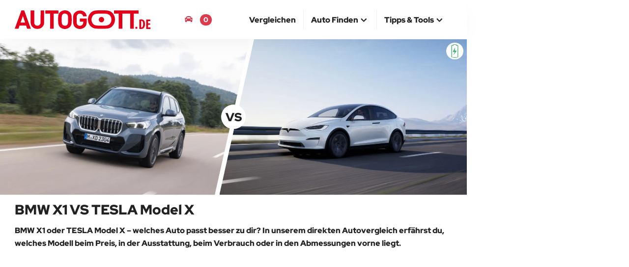

--- FILE ---
content_type: text/html; charset=UTF-8
request_url: https://www.autogott.de/autovergleich/bmw-x1/tesla-model-x
body_size: 17347
content:
<!DOCTYPE html>
<html lang="de-DE">
<head>
  <meta charset="utf-8" />
  <meta http-equiv="X-UA-Compatible" content="IE=edge" />
  <meta name="viewport" content="width=device-width, initial-scale=1" />

  
  <title>BMW X1 VS TESLA Model X – Vergleiche Preise, Leistung, Kofferraum & Ausstattungen | AUTOGOTT.DE</title>
  
  <meta name="description" content="BMW X1 oder TESLA Model X – finde das passende Modell ab € 44600. Alle wichtigen Details auf einen Blick." />
  <link rel="canonical" href="https://www.autogott.de/autovergleich/bmw-x1/tesla-model-x" />
  <link rel="preconnect" href="https://media.autogott.de" />
    <link rel="preconnect" href="https://www.googletagmanager.com" />
    <link rel="preconnect" href="https://pagead2.googlesyndication.com" />
    <link rel="preload" href="/build/fonts/red-hat-display-v20-latin-regular.woff2" as="font" type="font/woff2" crossorigin />
    <link rel="preload" href="/build/fonts/red-hat-display-v20-latin-900.woff2" as="font" type="font/woff2" crossorigin />
  
                                        <link rel="preload" href="https://media.autogott.de/7yj9BDctwxbj0RcRDOx_5846vls=/512x/5b12d072f5404a66a06e9e1bfa114395/autokategorie/p90479957-highres-bmw-x1-xdrive-23i-09" as="image" media="(max-width: 767px)" type="image/webp" fetchpriority="high">
                <link rel="preload" href="https://media.autogott.de/b5EjZFz_uaJYISIz7u90VuwSjo8=/1080x/5b12d072f5404a66a06e9e1bfa114395/autokategorie/p90479957-highres-bmw-x1-xdrive-23i-09" as="image" media="(min-width: 768px)" type="image/webp" fetchpriority="high">
                                                <link rel="preload" href="https://media.autogott.de/QIXEGFuXw6Ev_NpIFDUL4QUsuGQ=/512x/5c367529a0cd4b03bb795d0634b2d6ef/autokategorie/0x0-modelx-04" as="image" media="(max-width: 767px)" type="image/webp" fetchpriority="high">
                <link rel="preload" href="https://media.autogott.de/Vn5GoCRPl-Q0tyjaRfSs43xgXSc=/1080x/5c367529a0cd4b03bb795d0634b2d6ef/autokategorie/0x0-modelx-04" as="image" media="(min-width: 768px)" type="image/webp" fetchpriority="high">
                        
          <style>
                                                .coupleKopf .image-1 {
                        background-image: url(https://media.autogott.de/7yj9BDctwxbj0RcRDOx_5846vls=/512x/5b12d072f5404a66a06e9e1bfa114395/autokategorie/p90479957-highres-bmw-x1-xdrive-23i-09);
                    }

                    @media (min-width: 768px) {
                        .coupleKopf .image-1 {
                            background-image: url(https://media.autogott.de/b5EjZFz_uaJYISIz7u90VuwSjo8=/1080x/5b12d072f5404a66a06e9e1bfa114395/autokategorie/p90479957-highres-bmw-x1-xdrive-23i-09);
                        }
                    }
                                                                .coupleKopf .image-2 {
                        background-image: url(https://media.autogott.de/QIXEGFuXw6Ev_NpIFDUL4QUsuGQ=/512x/5c367529a0cd4b03bb795d0634b2d6ef/autokategorie/0x0-modelx-04);
                    }

                    @media (min-width: 768px) {
                        .coupleKopf .image-2 {
                            background-image: url(https://media.autogott.de/Vn5GoCRPl-Q0tyjaRfSs43xgXSc=/1080x/5c367529a0cd4b03bb795d0634b2d6ef/autokategorie/0x0-modelx-04);
                        }
                    }
                                    </style>
    
            <link rel="preload" href="/critical/couple.css" as="style">
        <link rel="stylesheet" href="/critical/couple.css">

                    <link rel="preload" href="/build/base.6affb5be.css" as="style">
            <link rel="stylesheet" href="/build/base.6affb5be.css">
            
                      <link rel="preload" href="/build/couple.77fe8213.css" as="style">
            <link rel="stylesheet" href="/build/couple.77fe8213.css">
            
  <link rel="apple-touch-icon" sizes="180x180" href="/build/favicon/apple-touch-icon.png">
  <link rel="icon" type="image/png" sizes="32x32" href="/build/favicon/favicon-32x32.png">
  <link rel="icon" type="image/png" sizes="16x16" href="/build/favicon/favicon-16x16.png">
  <link rel="manifest" href="/build/favicon/site.webmanifest">
  <link rel="mask-icon" href="/build/favicon/safari-pinned-tab.svg" color="#de3a4d">
  <link rel="shortcut icon" href="/build/favicon/favicon.ico">
  <meta name="msapplication-TileColor" content="#de3a4d">
  <meta name="msapplication-config" content="/build/favicon/browserconfig.xml">
  <meta name="theme-color" content="#ffffff">

  <style>
    @media (min-width: 768px) {
      #isMobile {
        display: none !important;
      }
    }
    @media (min-width: 992px) {
      #notDesktop {
        display: none !important;
      }
    }
  </style>    <meta property="og:type" content="article" />

    <meta property="og:title" content="BMW X1 VS TESLA Model X – Vergleiche Preise, Leistung, Kofferraum &amp; Ausstattungen | AUTOGOTT.DE" />
    <meta property="og:description" content="BMW X1 oder TESLA Model X – finde das passende Modell ab € 44600. Alle wichtigen Details auf einen Blick." />
    <meta property="og:url" content="https://www.autogott.de/autovergleich/bmw-x1/tesla-model-x" />
    <meta property="og:site_name" content="AUTOGOTT.DE" />

              <meta property="og:image" content="https://www.autogott.de/coupleimg/bmw-x1_vs_tesla-model-x.jpg" />
    <meta name="robots" content="max-image-preview:large">

    
        

    
    
        <meta name="twitter:card" content="summary_large_image" />
        <meta name="twitter:title" content="BMW X1 VS TESLA Model X" />
        <meta name="twitter:image" content="https://www.autogott.de/coupleimg/bmw-x1_vs_tesla-model-x.jpg" />

                    <meta name="twitter:description" content="BMW X1 oder TESLA Model X – finde das passende Modell ab € 44600. Alle wichtigen Details auf einen Blick." />
        
      
  <meta name="theme-color" content="#de3a4d" />

      <script>
    window.adsArray = []
    window.AdButler = {};
    window.adsbygoogle = [];
    window.siteBranding = false
    window.blockAds = false
    window.contentParams = []
    window.eventsToFire = []
    window.share = []
    window.isMobile = false
    window.notDesktop = false
    window.env = 'prod'
    window.dataLayer = window.dataLayer || [];

    function gtag(){dataLayer.push(arguments);}

</script>
    
  
  <!-- Google Tag Manager -->
  <script>(function(w,d,s,l,i){w[l]=w[l]||[];w[l].push({'gtm.start':
              new Date().getTime(),event:'gtm.js'});var f=d.getElementsByTagName(s)[0],
            j=d.createElement(s),dl=l!='dataLayer'?'&l='+l:'';j.async=true;j.src=
            'https://www.googletagmanager.com/gtm.js?id='+i+dl;f.parentNode.insertBefore(j,f);
    })(window,document,'script','dataLayer','GTM-M8MPDW2');</script>
  <!-- End Google Tag Manager -->

</head>
<body class="couplepage">
  <!-- Google Tag Manager (noscript) -->
  <noscript><iframe src="https://www.googletagmanager.com/ns.html?id=GTM-M8MPDW2"
                    height="0" width="0" style="display:none;visibility:hidden"></iframe></noscript>
  <!-- End Google Tag Manager (noscript) -->

  <div id="notDesktop">
  </div>
  <div id="isMobile">
  </div>

      
    <script>
                    window.contentParams = {"#bookmark1#":"BMW X1","#bookmark1.marke#":"BMW","#bookmark1.modellKategorie#":"BMW X1","#bookmark1.data.preis#":44600,"#bookmark1.data.treibstoff#":"Benzin, Diesel oder Hybrid","#bookmark1.data.sitzplaetze#":"5","#bookmark1.data.tueren#":null,"#bookmark1.data.getriebeEinfach#":"Automatikgetriebe","#bookmark1.data.antrieb#":"Allrad, Frontantrieb","#bookmark1.data.euronorm#":"Euro Norm 6","#bookmark1.data.verbrauch#":"0,8 - 7,7 l\/100 km","#bookmark1.data.stromverbrauch#":"0 kWh\/100 km","#bookmark1.data.leistungPs#":"136 - 326 PS","#bookmark1.data.leistungKW#":"100 - 240 KW","#bookmark1.data.co2#":"18 - 175 g\/km","#bookmark1.data.beschleunigung#":"5,4 - 9,2 sek.","#bookmark1.data.motorDrehmoment#":"230 - 477 Nm","#bookmark1.data.zylinderAnzahl#":"3 - 4","#bookmark1.data.tankreichweite#":" km","#bookmark1.data.laenge#":" mm","#bookmark1.data.breite#":"1845 mm","#bookmark1.data.hoehe#":" mm","#bookmark1.data.leergewicht#":"1575 - 1935 kg","#bookmark1.data.kofferraumvolumenMinimal#":"490 - 540 l","#bookmark1.data.kofferraumvolumenMaximal#":" l","#bookmark1.data.lastGebremst#":" kg","#bookmark1.data.lastUngebremst#":" kg","#bookmark1.data.wendekreis#":"0,0 m","#bookmark1.data.maximalGeschwindigkeit#":" km\/h","#bookmark1.data.akkugroesse#":" kWh","#bookmark1.data.batteriereichweite#":"81 km","#bookmark1.data.autonomfahrlevel#":null,"#bookmark1.data.listenpreisBrutto#":"44600 - 64800 EUR","#bookmark2#":"TESLA Model X","#bookmark2.marke#":"TESLA","#bookmark2.modellKategorie#":"TESLA Model X","#bookmark2.data.preis#":114990,"#bookmark2.data.treibstoff#":"Elektro","#bookmark2.data.sitzplaetze#":"5","#bookmark2.data.tueren#":null,"#bookmark2.data.getriebeEinfach#":"Automatikgetriebe","#bookmark2.data.antrieb#":"Allrad","#bookmark2.data.euronorm#":null,"#bookmark2.data.verbrauch#":"0 l\/100 km","#bookmark2.data.stromverbrauch#":"18,3 - 20,8 kWh\/100 km","#bookmark2.data.leistungPs#":"670 - 1020 PS","#bookmark2.data.leistungKW#":"493 - 750 KW","#bookmark2.data.co2#":"0 g\/km","#bookmark2.data.beschleunigung#":"2,6 - 3,9 sek.","#bookmark2.data.motorDrehmoment#":"0 Nm","#bookmark2.data.zylinderAnzahl#":null,"#bookmark2.data.tankreichweite#":" km","#bookmark2.data.laenge#":" mm","#bookmark2.data.breite#":"1999 mm","#bookmark2.data.hoehe#":" mm","#bookmark2.data.leergewicht#":"2348 - 2510 kg","#bookmark2.data.kofferraumvolumenMinimal#":"425 l","#bookmark2.data.kofferraumvolumenMaximal#":" l","#bookmark2.data.lastGebremst#":" kg","#bookmark2.data.lastUngebremst#":" kg","#bookmark2.data.wendekreis#":"0,0 m","#bookmark2.data.maximalGeschwindigkeit#":" km\/h","#bookmark2.data.akkugroesse#":" kWh","#bookmark2.data.batteriereichweite#":"543 - 649 km","#bookmark2.data.autonomfahrlevel#":null,"#bookmark2.data.listenpreisBrutto#":"114990 - 124990 EUR","#bookmarkBest.data.verbrauch#":"TESLA Model X","#bookmarkBest.data.verbrauch.value#":"0 l\/100 km","#bookmarkBest.data.stromverbrauch#":"BMW X1","#bookmarkBest.data.stromverbrauch.value#":"0 kWh\/100 km","#bookmarkBest.data.leistungPs#":"TESLA Model X","#bookmarkBest.data.leistungPs.value#":"670 - 1020 PS","#bookmarkBest.data.leistungKW#":"TESLA Model X","#bookmarkBest.data.leistungKW.value#":"493 - 750 KW","#bookmarkBest.data.co2#":"TESLA Model X","#bookmarkBest.data.co2.value#":"0 g\/km","#bookmarkBest.data.beschleunigung#":"TESLA Model X","#bookmarkBest.data.beschleunigung.value#":"2,6 - 3,9 sek.","#bookmarkBest.data.motorDrehmoment#":"BMW X1","#bookmarkBest.data.motorDrehmoment.value#":"230 - 477 Nm","#bookmarkBest.data.zylinderAnzahl#":"BMW X1","#bookmarkBest.data.zylinderAnzahl.value#":"3 - 4","#bookmarkBest.data.tankreichweite#":"BMW X1","#bookmarkBest.data.tankreichweite.value#":" km","#bookmarkBest.data.leergewicht#":"BMW X1","#bookmarkBest.data.leergewicht.value#":"1575 - 1935 kg","#bookmarkBest.data.kofferraumvolumenMinimal#":"BMW X1","#bookmarkBest.data.kofferraumvolumenMinimal.value#":"490 - 540 l","#bookmarkBest.data.kofferraumvolumenMaximal#":"BMW X1","#bookmarkBest.data.kofferraumvolumenMaximal.value#":" l","#bookmarkBest.data.lastGebremst#":"BMW X1","#bookmarkBest.data.lastGebremst.value#":" kg","#bookmarkBest.data.lastUngebremst#":"BMW X1","#bookmarkBest.data.lastUngebremst.value#":" kg","#bookmarkBest.data.wendekreis#":"BMW X1","#bookmarkBest.data.wendekreis.value#":"0,0 m","#bookmarkBest.data.maximalGeschwindigkeit#":"BMW X1","#bookmarkBest.data.maximalGeschwindigkeit.value#":" km\/h","#bookmarkBest.data.akkugroesse#":"BMW X1","#bookmarkBest.data.akkugroesse.value#":" kWh","#bookmarkBest.data.batteriereichweite#":"TESLA Model X","#bookmarkBest.data.batteriereichweite.value#":"543 - 649 km","#bookmarkBest.data.autonomfahrlevel#":"BMW X1","#bookmarkBest.data.autonomfahrlevel.value#":null,"#bookmarkBest.data.listenpreisBrutto#":"BMW X1","#bookmarkBest.data.listenpreisBrutto.value#":"44600 - 64800 EUR","#bookmarkBest.data.preis#":"BMW X1","#bookmarkBest.data.preis.value#":44600,"#bookmarkBest#":null};
                    </script>


  <header>
    <nav id="navbar-top" class="navbar navbar-fixed-top top">
        <div class="container-body">
            <div class="container-middle">
                <div class="container-fluid">
                    <div class="navbar-header">
                        <button type="button" class="navbar-toggle collapsed" data-toggle="collapse" data-target="#navbar-collapse" aria-expanded="false" aria-label="Main Navigation">
                            <span class="icon-bar top-bar"></span>
                            <span class="icon-bar middle-bar"></span>
                            <span class="icon-bar bottom-bar"></span>
                        </button>
                        <a class="navbar-brand" href="https://www.autogott.de">
                            <picture>
                                <img src="/build/icon/ag-logo.svg" class="logo" alt="AUTOGOTT.DE">
                            </picture>
                        </a>
                    </div>

                    <div class="navbar-modalCompare">
                        <a href="/deineautomodelle"><i class="fas fa-car"></i> <span class="bookmark-compare-text">Deine Autos</span> <span class="bookmark-compare-count">0</span></a>
                    </div>

                    <div class="collapse navbar-collapse" id="navbar-collapse">
                        <ul itemscope itemtype="http://www.schema.org/SiteNavigationElement" role="menu" class="nav navbar-nav navbar-right">
                            
                                <li class="" itemprop="name" role="menuitem">
                                    <a itemprop="url" href="/autovergleich/" ><span>Vergleichen</span></a>

                                    
                                </li>
                            
                                <li class="dropdown">
                                    <a href="#" class="dropdown-toggle" data-toggle="dropdown" role="button" aria-haspopup="true" aria-expanded="false"><span>Auto finden</span> <i class="fas fa-chevron-up icon"></i></a>

                                                                            <ul class="dropdown-menu">
                                                                                            <li itemprop="name" role="menuitem">
                                                    <a itemprop="url" href="/neuwagen">Neuwagen finden</a>                                                </li>
                                                                                            <li itemprop="name" role="menuitem">
                                                    <a itemprop="url" href="/neuste-autos">Neueste Autos</a>                                                </li>
                                                                                            <li itemprop="name" role="menuitem">
                                                    <a itemprop="url" href="/elektro">Elektroauto finden</a>                                                </li>
                                                                                    </ul>
                                    
                                </li>
                            
                                <li class="dropdown">
                                    <a href="#" class="dropdown-toggle" data-toggle="dropdown" role="button" aria-haspopup="true" aria-expanded="false"><span>Tipps & Tools</span> <i class="fas fa-chevron-up icon"></i></a>

                                                                            <ul class="dropdown-menu">
                                                                                            <li itemprop="name" role="menuitem">
                                                    <a itemprop="url" href="/blog/">Blog</a>                                                </li>
                                                                                            <li itemprop="name" role="menuitem">
                                                    <a itemprop="url" href="/tipps/">Tipps zum Autokauf</a>                                                </li>
                                                                                            <li itemprop="name" role="menuitem">
                                                    <a itemprop="url" href="/kredit-rechner">Kreditrechner</a>                                                </li>
                                                                                            <li itemprop="name" role="menuitem">
                                                    <a itemprop="url" href="/kfz-versicherung-rechner">Kfz-Versicherung</a>                                                </li>
                                                                                    </ul>
                                    
                                </li>
                                                    </ul>
                    </div>
                </div>
            </div>
        </div>
    </nav>
</header>

    <div id="main-container-body" class="container-body">
        <div class="container-left-bar">
            <div id="ad-wrapper-left-bar" class="ads google-ad google-ad-300x600-display empty" data-ad-slot="7751060916">
                </div>        </div>

        <div class="container-middle">

            
            <div id="main" class="container-fluid main">
                
                
                
                        <div class="coupleKopf">
                            <div class="coupleItem">
                    <div class="image image-1 showroom">
                    </div>
                                    </div>
                            <div class="coupleItem">
                    <div class="image image-2 showroom">
                    </div>
                                            <img class="elektro-patch" src="/build/img/elektroautoicon.png" alt="elektorautoicon">
                                    </div>
                        <div class="versus">VS</div>
        </div>

        <div class="row">
            <div class="col-xs-12">
                <h1>BMW X1 VS TESLA Model X</h1>
            </div>
        </div>


        
            
                <div class="seocontent row content-pretext">
                    <div class="col-xs-12 margin-bottom-30">
                        <p><strong>BMW X1 oder TESLA Model X &ndash; welches Auto passt besser zu dir? In unserem direkten Autovergleich erf&auml;hrst du, welches Modell beim Preis, in der Ausstattung, beim Verbrauch oder in den Abmessungen vorne liegt.</strong></p>

<div class="row bg-grey-mobile margin-bottom">
<div class="col-12 margin-bottom">
<div class="sticky-ad">
<div class="google-ad google-ad-responsive-display" data-ad-slot="4489471396">
<div class="sticky-ad-text"><i class="fas fa-chevron-down"></i><span>scroll down</span></div>
</div>
</div>
</div>
</div>

<p>Der BMW X1 wird mit einem Benzin, Diesel oder Hybrid-Motor angetrieben und ist mit einem Automatikgetriebe ausgestattet. Im Vergleich dazu hat der TESLA Model X einen Elektro-Motor und ein Automatikgetriebe.</p>

<p>Wenn du viel Stauraum brauchst, punktet der BMW X1 mit bis zu 490 - 540 l Kofferraum. Wer lieber auf Power setzt, ist mit dem TESLA Model X mit satten 670 - 1020 PS besser bedient.</p>

<p>Preislich startet der BMW X1 bei nur &euro; 44600. F&uuml;r preisbewusste K&auml;ufer ein echtes Argument!</p>

<p>Nutze jetzt den Konfigurator, vergleiche Ausstattungen und finde heraus, welches Modell am besten zu deinem Fahrstil und Budget passt.</p>

                        <a class="jumpto" href="#bookmarklist">Weiter zur Vergleichstabelle oder Modelle konfigurieren</a>
                    </div>
                </div>

                <div style="display: flex; justify-content: space-around;">
                                                
    










                                                
    










                                    </div>


                <div class="row bg-grey-mobile margin-top-15">
                  <div class="col-12 margin-top-15 margin-bottom-30">
                    <div class="sticky-ad">
                        <div class="google-ad google-ad-responsive-display" data-ad-slot="4489471396">
                            <div class="sticky-ad-text"><i class="fas fa-chevron-down"></i><span>scroll down</span></div>
                        </div>
                    </div>
                  </div>
                </div>

            
            
            
                <div class="row margin-bottom">

                    
                        
                        <div class="col-xs-12">
                                                            <h2>BMW X1</h2>
                                <p>Der BMW X1 ist ein Premium-Kompakt-SUV, das eine beeindruckende Mischung aus Leistung, Luxus und Vielseitigkeit bietet. Mit einer Auswahl an effizienten Benzin- und Dieselmotoren, sowie Plug-in-Hybridvarianten, spricht der X1 eine breite Palette von Fahrern an. Das stilvolle &Auml;u&szlig;ere, der ger&auml;umige Innenraum und die fortschrittlichen Technologien machen den BMW X1 zu einer attraktiven Wahl f&uuml;r diejenigen, die ein komfortables, leistungsstarkes und luxuri&ouml;ses Fahrerlebnis suchen.</p>
                                                                                                        <a class="" href="/bmw/x1/">mehr Infos zu BMW X1</a>
                                
                                    
    











                                                    </div>
                    
                        
                        <div class="col-xs-12">
                                                            <h2>TESLA Model X</h2>
                                <p>Das Tesla Model X ist der SUV in der Produktreihe von Tesla.</p>
                                                                                                        <a class="" href="/tesla/model-x/">mehr Infos zu TESLA Model X</a>
                                
                                    
    











                                                    </div>
                    
                                            <div class="col-xs-12 margin-top-30">
                            <div class="google-ad google-ad-responsive-display margin-bottom-30" data-ad-slot="4489471396"></div>
                        </div>
                                    </div>

                <div class="row margin-bottom-30">
                    <div class="col-xs-12">
                        <a class="cta-banner" href="/autovergleich/">
                                                                                                                                                <div class="cta-banner-img lazy" data-bg="https://media.autogott.de/7yj9BDctwxbj0RcRDOx_5846vls=/512x/5b12d072f5404a66a06e9e1bfa114395/autokategorie/p90479957-highres-bmw-x1-xdrive-23i-09">
                            </div>
                            <div class="cta-banner-text">
                                Neuen Vergleich erstellen
                            </div>
                            <div class="cta-banner-btn">
                                <div class="btn">Suche starten <i class="fas fa-mouse-pointer"></i></div>
                            </div>
                        </a>
                    </div>
                </div>

                
                    <div class="row">
                        
                            
                            <div class="col-xs-12 col-sm-6 margin-top-30">
                                                                    <div class="blog-paragraph gallery margin-y">
                                        





<div class="slider-gallery">
                        <div class="gallery-main" style="padding-bottom: 66.666666666667%">
        <div class="gallery-big owl-carousel owl-theme">

                                                                                                                                        <div>
                        <img data-src="https://media.autogott.de/b5EjZFz_uaJYISIz7u90VuwSjo8=/1080x/5b12d072f5404a66a06e9e1bfa114395/autokategorie/p90479957-highres-bmw-x1-xdrive-23i-09" src="https://media.autogott.de/X4oWYWTozbPAKOGedwE0_89K-Rs=/x/d2f5e36062ed42029652bb9ac0a22e83/default/default-2" class="owl-lazy" alt="P90479957_highRes_bmw-x1-xdrive-23i-09"/>
                                                                            <div class="image_copyright-info-show">&copy; press.bmwgroup.com</div>
                                            </div>
                
                                                                                                                                        <div>
                        <img data-src="https://media.autogott.de/e3SsZFrXRBVKHb45PpLtCcmfAOI=/1080x/6a4675f77e1741c7a80c9918254552d3/autokategorie/p90479906-highres-bmw-x1-xdrive-23i-09" src="https://media.autogott.de/X4oWYWTozbPAKOGedwE0_89K-Rs=/x/d2f5e36062ed42029652bb9ac0a22e83/default/default-2" class="owl-lazy" alt="P90479906_highRes_bmw-x1-xdrive-23i-09"/>
                                                                            <div class="image_copyright-info-show">&copy; press.bmwgroup.com</div>
                                            </div>
                
                                                                                                                                        <div>
                        <img data-src="https://media.autogott.de/pUvaKNUSll-BdT8IkmGQCf-ybSI=/1080x/627b4dcf42de4720829e43eb418a3459/autokategorie/p90479918-highres-bmw-x1-xdrive-23i-09" src="https://media.autogott.de/X4oWYWTozbPAKOGedwE0_89K-Rs=/x/d2f5e36062ed42029652bb9ac0a22e83/default/default-2" class="owl-lazy" alt="P90479918_highRes_bmw-x1-xdrive-23i-09"/>
                                                                            <div class="image_copyright-info-show">&copy; press.bmwgroup.com</div>
                                            </div>
                
                                                                                                                                        <div>
                        <img data-src="https://media.autogott.de/xUTcZJQh1nlSnLt8f6NnJqKvhNo=/1080x/2fe046045f464bf4be8c7b9390671d8e/autokategorie/p90479901-highres-bmw-x1-xdrive-23i-09" src="https://media.autogott.de/X4oWYWTozbPAKOGedwE0_89K-Rs=/x/d2f5e36062ed42029652bb9ac0a22e83/default/default-2" class="owl-lazy" alt="P90479901_highRes_bmw-x1-xdrive-23i-09"/>
                                                                            <div class="image_copyright-info-show">&copy; press.bmwgroup.com</div>
                                            </div>
                
                                                                                                                                        <div>
                        <img data-src="https://media.autogott.de/AumewRf8M0yHt2n_mkPTym6ybT4=/1080x/cccc5c28f0384608a34057415b6cf0e2/autokategorie/p90479947-highres-bmw-x1-xdrive-23i-09" src="https://media.autogott.de/X4oWYWTozbPAKOGedwE0_89K-Rs=/x/d2f5e36062ed42029652bb9ac0a22e83/default/default-2" class="owl-lazy" alt="P90479947_highRes_bmw-x1-xdrive-23i-09"/>
                                                                            <div class="image_copyright-info-show">&copy; press.bmwgroup.com</div>
                                            </div>
                
            
        </div>
    </div>

    
    <div class="gallery-nav" style="padding-bottom: 23.222222222222%">

        <div class="gallery-thumbs owl-carousel owl-theme">

                                                                                                    <a href="#">
                        <img data-src="https://media.autogott.de/p3vmjn6X2-uniMec1g2XOUl77js=/250x/5b12d072f5404a66a06e9e1bfa114395/autokategorie/p90479957-highres-bmw-x1-xdrive-23i-09" src="https://media.autogott.de/X4oWYWTozbPAKOGedwE0_89K-Rs=/x/d2f5e36062ed42029652bb9ac0a22e83/default/default-2" class="owl-lazy" alt="P90479957_highRes_bmw-x1-xdrive-23i-09"/>
                    </a>
                
                                                                                                    <a href="#">
                        <img data-src="https://media.autogott.de/l2iV_BbJ7nOnPl-3ziRjbDzELl4=/250x/6a4675f77e1741c7a80c9918254552d3/autokategorie/p90479906-highres-bmw-x1-xdrive-23i-09" src="https://media.autogott.de/X4oWYWTozbPAKOGedwE0_89K-Rs=/x/d2f5e36062ed42029652bb9ac0a22e83/default/default-2" class="owl-lazy" alt="P90479906_highRes_bmw-x1-xdrive-23i-09"/>
                    </a>
                
                                                                                                    <a href="#">
                        <img data-src="https://media.autogott.de/97Q9lf0NS6G8SiP_ssViTpaeNvw=/250x/627b4dcf42de4720829e43eb418a3459/autokategorie/p90479918-highres-bmw-x1-xdrive-23i-09" src="https://media.autogott.de/X4oWYWTozbPAKOGedwE0_89K-Rs=/x/d2f5e36062ed42029652bb9ac0a22e83/default/default-2" class="owl-lazy" alt="P90479918_highRes_bmw-x1-xdrive-23i-09"/>
                    </a>
                
                                                                                                    <a href="#">
                        <img data-src="https://media.autogott.de/WGDa1OHelUyF8MVMuJDxYwQRxn0=/250x/2fe046045f464bf4be8c7b9390671d8e/autokategorie/p90479901-highres-bmw-x1-xdrive-23i-09" src="https://media.autogott.de/X4oWYWTozbPAKOGedwE0_89K-Rs=/x/d2f5e36062ed42029652bb9ac0a22e83/default/default-2" class="owl-lazy" alt="P90479901_highRes_bmw-x1-xdrive-23i-09"/>
                    </a>
                
                                                                                                    <a href="#">
                        <img data-src="https://media.autogott.de/dbgjhKYuG795QsAYRGUZXZyfvDI=/250x/cccc5c28f0384608a34057415b6cf0e2/autokategorie/p90479947-highres-bmw-x1-xdrive-23i-09" src="https://media.autogott.de/X4oWYWTozbPAKOGedwE0_89K-Rs=/x/d2f5e36062ed42029652bb9ac0a22e83/default/default-2" class="owl-lazy" alt="P90479947_highRes_bmw-x1-xdrive-23i-09"/>
                    </a>
                
            
        </div>

    </div>

    
</div>

                                    </div>
                                                            </div>
                        
                            
                            <div class="col-xs-12 col-sm-6 margin-top-30">
                                                                    <div class="blog-paragraph gallery margin-y">
                                        





<div class="slider-gallery">
                        <div class="gallery-main" style="padding-bottom: 75%">
        <div class="gallery-big owl-carousel owl-theme">

                                                                                                                                        <div>
                        <img data-src="https://media.autogott.de/Vn5GoCRPl-Q0tyjaRfSs43xgXSc=/1080x/5c367529a0cd4b03bb795d0634b2d6ef/autokategorie/0x0-modelx-04" src="https://media.autogott.de/X4oWYWTozbPAKOGedwE0_89K-Rs=/x/d2f5e36062ed42029652bb9ac0a22e83/default/default-2" class="owl-lazy" alt="0x0-ModelX_04"/>
                                                                            <div class="image_copyright-info-show">&copy; Tesla</div>
                                            </div>
                
                                                                                                                                        <div>
                        <img data-src="https://media.autogott.de/P9TA7x4sMggksPjY4ZpnwDoSQY8=/1080x/8374b1dcdef74fd68a0c295b2e9c51c0/autokategorie/0x0-modelx-05" src="https://media.autogott.de/X4oWYWTozbPAKOGedwE0_89K-Rs=/x/d2f5e36062ed42029652bb9ac0a22e83/default/default-2" class="owl-lazy" alt="0x0-ModelX_05"/>
                                                                            <div class="image_copyright-info-show">&copy; Tesla</div>
                                            </div>
                
                                                                                                                                        <div>
                        <img data-src="https://media.autogott.de/qZ8lxwO8RtFwbGZ-JvZiwG3XZrs=/1080x/87d4230a71b849a88e7cbc371c322b72/autokategorie/0x0-modelx-20" src="https://media.autogott.de/X4oWYWTozbPAKOGedwE0_89K-Rs=/x/d2f5e36062ed42029652bb9ac0a22e83/default/default-2" class="owl-lazy" alt="0x0-ModelX_20"/>
                                                                            <div class="image_copyright-info-show">&copy; Tesla</div>
                                            </div>
                
                                                                                                                                        <div>
                        <img data-src="https://media.autogott.de/6hGFihcoyPqxNuEeIMvsBLqbQfo=/1080x/2994468bde894cdcb4a2dcbb91d3869d/autokategorie/0x0-modelx-16" src="https://media.autogott.de/X4oWYWTozbPAKOGedwE0_89K-Rs=/x/d2f5e36062ed42029652bb9ac0a22e83/default/default-2" class="owl-lazy" alt="0x0-ModelX_16"/>
                                                                            <div class="image_copyright-info-show">&copy; Tesla</div>
                                            </div>
                
                                                                                                                                        <div>
                        <img data-src="https://media.autogott.de/-oaZ28HJDbzRYMpiyCkd3Rgj83s=/1080x/1ac6205943094af9919e5b1c085ab5ab/autokategorie/0x0-modelx-12" src="https://media.autogott.de/X4oWYWTozbPAKOGedwE0_89K-Rs=/x/d2f5e36062ed42029652bb9ac0a22e83/default/default-2" class="owl-lazy" alt="0x0-ModelX_12"/>
                                                                            <div class="image_copyright-info-show">&copy; Tesla</div>
                                            </div>
                
                                                                                                                                        <div>
                        <img data-src="https://media.autogott.de/4O-_1VzCB9SSTKq11g_rJM6NrWw=/1080x/19472416ca8a464892eefed4ce1c6a33/autokategorie/0x0-modelx-15" src="https://media.autogott.de/X4oWYWTozbPAKOGedwE0_89K-Rs=/x/d2f5e36062ed42029652bb9ac0a22e83/default/default-2" class="owl-lazy" alt="0x0-ModelX_15"/>
                                                                            <div class="image_copyright-info-show">&copy; Tesla</div>
                                            </div>
                
            
        </div>
    </div>

    
    <div class="gallery-nav" style="padding-bottom: 26%">

        <div class="gallery-thumbs owl-carousel owl-theme">

                                                                                                    <a href="#">
                        <img data-src="https://media.autogott.de/vXKUA7oq-GQsHCrhxDB3yfb8ZY0=/250x/5c367529a0cd4b03bb795d0634b2d6ef/autokategorie/0x0-modelx-04" src="https://media.autogott.de/X4oWYWTozbPAKOGedwE0_89K-Rs=/x/d2f5e36062ed42029652bb9ac0a22e83/default/default-2" class="owl-lazy" alt="0x0-ModelX_04"/>
                    </a>
                
                                                                                                    <a href="#">
                        <img data-src="https://media.autogott.de/JhL3cwQlKZi_GZHti0umWHVhOSY=/250x/8374b1dcdef74fd68a0c295b2e9c51c0/autokategorie/0x0-modelx-05" src="https://media.autogott.de/X4oWYWTozbPAKOGedwE0_89K-Rs=/x/d2f5e36062ed42029652bb9ac0a22e83/default/default-2" class="owl-lazy" alt="0x0-ModelX_05"/>
                    </a>
                
                                                                                                    <a href="#">
                        <img data-src="https://media.autogott.de/mirVFDiFS8H6YHjhBFs2zz-wkps=/250x/87d4230a71b849a88e7cbc371c322b72/autokategorie/0x0-modelx-20" src="https://media.autogott.de/X4oWYWTozbPAKOGedwE0_89K-Rs=/x/d2f5e36062ed42029652bb9ac0a22e83/default/default-2" class="owl-lazy" alt="0x0-ModelX_20"/>
                    </a>
                
                                                                                                    <a href="#">
                        <img data-src="https://media.autogott.de/rECVVmV2XnGOUOESQ1x92xj-0Ao=/250x/2994468bde894cdcb4a2dcbb91d3869d/autokategorie/0x0-modelx-16" src="https://media.autogott.de/X4oWYWTozbPAKOGedwE0_89K-Rs=/x/d2f5e36062ed42029652bb9ac0a22e83/default/default-2" class="owl-lazy" alt="0x0-ModelX_16"/>
                    </a>
                
                                                                                                    <a href="#">
                        <img data-src="https://media.autogott.de/R5Sf2jx4jlrpzJqeNaW_WvChv7k=/250x/1ac6205943094af9919e5b1c085ab5ab/autokategorie/0x0-modelx-12" src="https://media.autogott.de/X4oWYWTozbPAKOGedwE0_89K-Rs=/x/d2f5e36062ed42029652bb9ac0a22e83/default/default-2" class="owl-lazy" alt="0x0-ModelX_12"/>
                    </a>
                
                                                                                                    <a href="#">
                        <img data-src="https://media.autogott.de/c7nclUfq82pUX0VfI3PsG5RO1Eg=/250x/19472416ca8a464892eefed4ce1c6a33/autokategorie/0x0-modelx-15" src="https://media.autogott.de/X4oWYWTozbPAKOGedwE0_89K-Rs=/x/d2f5e36062ed42029652bb9ac0a22e83/default/default-2" class="owl-lazy" alt="0x0-ModelX_15"/>
                    </a>
                
            
        </div>

    </div>

    
</div>

                                    </div>
                                                            </div>
                                            </div>

                
                <div class="row margin-bottom-30">
                    <div class="col-xs-12">
                        <div id="compare-couple-save" class="btn btn-success btn-select compare-bookmark-couple" data-amkid="111" data-vs="443">
                            <i class="fas fa-plus-circle"></i>
                            <i class="fas fa-check"></i>
                            <span> Vergleich speichern</span>
                        </div>
                    </div>
                </div>



                    
    
    <div class="row margin-bottom-30">
        <div class="col-xs-12">
            <div id="filterChoice" class="checkbox">
    <div>
        <input type="checkbox" id="checkbox_motor" name="checkbox_motor" value="motor" checked="checked">
        <label class="btn btn-checkbox filterChoiceItem" for="checkbox_motor">
                    <span class="icon-text">
                        Motor und Leistungen
                    </span>
        </label>
    </div>
    <div>
        <input type="checkbox" id="checkbox_abmessungen" name="checkbox_abmessungen" value="abmessungen" checked="checked">
        <label class="btn btn-checkbox filterChoiceItem" for="checkbox_abmessungen">
                    <span class="icon-text">
                        Abmessungen
                    </span>
        </label>
    </div>
    <div>
        <input type="checkbox" id="checkbox_verbrauch" name="checkbox_verbrauch" value="verbrauch" checked="checked">
        <label class="btn btn-checkbox filterChoiceItem" for="checkbox_verbrauch">
                    <span class="icon-text">
                        Verbrauch
                    </span>
        </label>
    </div>
    <div>
        <input type="checkbox" id="checkbox_standardausstattung" name="checkbox_standardausstattung" value="standardausstattung" checked="checked">
        <label class="btn btn-checkbox filterChoiceItem" for="checkbox_standardausstattung">
                    <span class="icon-text">
                        Standardausstattung
                    </span>
        </label>
    </div>
</div>        </div>
    </div>

    <div id="bookmarklist">
        

<div class="compare-list">

    <div class="compare-sticky-header">
        <div class="container-body">
            <div class="container-middle">
                <div class="container-fluid">
                    <div class="items"></div>
                </div>
            </div>
        </div>
    </div>

    <div class="slider-compare">

                                    


    
    

    





            
    
    
    



<div class="kachel-wrapper in-bookmark" data-bookmarkid="" data-amkid="111" data-filter="" data-modellids="[
    20684,
    14145,
    14137,
    20685,
    20688,
    14142,
    20686,
    14146,
    14138,
    20689,
    14149,
    18316,
    14144,
    14143,
    20693,
    20690,
    14136,
    14141,
    20687,
    14139,
    14150,
    14157,
    20697,
    20694,
    14153,
    14148,
    14135,
    20691,
    20695,
    14158,
    20698,
    14140,
    14154,
    14156,
    20699,
    14147,
    14152,
    20696,
    14159,
    14155,
    14160,
    20700,
    14151,
    20692
]" data-anfrageid="">
    <div class="kachel small">

        
        <div class="listitem title" data-title="title">
                            <a href="/bmw/x1/"><h2>BMW X1</h2></a>
                    </div>

                      <div class="listitem" data-title="stars">
                                                               <div class="star-rating-container"
                              data-value="4.5"
                              data-count="210">
                         </div>
                                                   </div>
        
                     <div class="listitem margin-bottom margin-top" data-title="button1">
                <a class="btn btn-success couple-config" data-amkid="111" href="/bmw/x1/neuwagen/"><i class="fas fa-cogs" aria-hidden="true"></i> konfigurieren</a>
                            </div>
        
        <div class="listitem listitem-table stats" data-title="stats-treibstoff">
            <div class="ak-label">
                <i class="fas fa-gas-pump icon"></i>
            </div>
            <div class="ak-value">
                                    Benzin, Diesel, Hybrid
                            </div>
        </div>

        <div class="listitem listitem-table stats" data-title="stats-leistung">
            <div class="ak-label">
                <i class="fas fa-tachometer-alt icon"></i>
            </div>
            <div class="ak-value">
                                    136 - 326 PS
                            </div>
        </div>

        <div class="listitem listitem-table stats" data-title="stats-treibstoffverbrauch">
            <div class="ak-label">
                <i class="fas fa-leaf icon"></i>
            </div>
            <div class="ak-value">

                
            </div>
        </div>

        <div class="listitem listitem-table stats" data-title="stats-getriebe">
            <div class="ak-label">
                <i class="fas fa-cogs"></i>
            </div>
            <div class="ak-value">
                                    Automatik
                            </div>
        </div>

        <div class="listitem listitem-table checkbest preise" data-title="preis" data-min="44600" data-max="44600" data-sort="min">
                        <div class="ak-label">
                                    ab
                                Preis
            </div>
            <div class="ak-value">
                <span class="h3">
                    € 44.600

                    <div class="icon icon-info info-badge information" data-headline="Preisberechnung" data-body="Die auf dieser Website angegebenen Preise basieren auf den deutschen Listenpreisen der Fahrzeuge.
                    Bitte beachten Sie, dass die angezeigten Preise lediglich Schätzungen darstellen und von den tatsächlichen Preisen in Ihrem Land abweichen können,
                    da Steuern, Abgaben oder zusätzliche Kosten länderspezifisch variieren können.">
                        <svg xmlns="http://www.w3.org/2000/svg" viewBox="0 0 4 9"><defs><style>.cls-1{fill:#fff}</style></defs><g><path data-name="Pfad 363" class="cls-1" d="M13 11h1v-1h-1V5h-3v1h1v4h-1v1h3z" transform="translate(-10 -2)"/><path data-name="Rechteck 473" class="cls-1" transform="translate(1)" d="M0 0h2v2H0z"/></g></svg>                    </div>
                </span>
            </div>
                        <div class="ak-ad margin-top">
                
    










            </div>
        </div>
    </div>

    <div class="kachel small ads">
                    <div class="listitem listitem-table ads" data-title="adsAffiliate">
                


<div class="ads affiliate flex-center" data-price="45000" style="margin: 15px">
    <a href="https://partner.verivox.de/go.cgi?pid=5228&wmid=28&cpid=1&prid=109&subid=&target=KFZ-Versicherung_2019-09" rel="sponsored" target="_blank" class="margin-bottom" title="Kfz Versicherung Medium Rectangle">
        <img src="https://partner.verivox.de/go.cgi?pid=5228&wmid=28&cpid=1&prid=109&subid=&view=1&target=https://imagesrv.adition.com/banners/154/files/00/25/e7/f1/000002484209.png?_cb=1668760642418" style="width: 100%; max-width: 400px;" height="250" width="300" border="0" alt="Kfz Versicherung Medium Rectangle" />
    </a>
</div>
            </div>
            </div>



    <div class="kachel small" data-datasection="motor">

        <div class="listitem listitem-table listitem-heading" data-title="motorundleistung">
            <h3>Motor und Leistung:</h3>
        </div>

        <div class="listitem listitem-table checkbest" data-title="leistung" data-min="136" data-max="326" data-sort="max">
            <div class="ak-label">
                Leistung (PS)
            </div>
            <div class="ak-value">
                                    136 - 326 PS
                            </div>
        </div>

        <div class="listitem listitem-table checkbest" data-title="beschleunigung" data-min="5.4" data-max="9.2" data-sort="min">
            <div class="ak-label">
                Beschleunigung (0-100 km/h)
            </div>
            <div class="ak-value">
                                    5,4 - 9,2 sek.
                            </div>
        </div>

        <div class="listitem listitem-table checkbest" data-title="maximalGeschwindigkeit" data-min="" data-max="" data-sort="max">
            <div class="ak-label">
                max. Geschwindigkeit
            </div>
            <div class="ak-value">
                                    -
                            </div>
        </div>

        <div class="listitem listitem-table checkbest" data-title="motorDrehmoment" data-min="230" data-max="477" data-sort="max">
            <div class="ak-label">
                Drehmoment
            </div>
            <div class="ak-value">
                                    230 - 477 Nm
                            </div>
        </div>
        <div class="listitem listitem-table" data-title="treibstoff">
            <div class="ak-label">
                Kraftstoff
            </div>
            <div class="ak-value">
                                    Benzin, Diesel, Hybrid
                            </div>
        </div>
        <div class="listitem listitem-table" data-title="zylinderAnzahl">
            <div class="ak-label">
                Anzahl Zylinder
            </div>
            <div class="ak-value">
                                    3 - 4
                            </div>
        </div>
        <div class="listitem listitem-table" data-title="getriebe">
            <div class="ak-label">
                Getriebe
            </div>
            <div class="ak-value">
                                    Automatik
                            </div>
        </div>
        <div class="listitem listitem-table" data-title="antriebsart">
            <div class="ak-label">
                Antriebsart
            </div>
            <div class="ak-value">
                                    Allrad, Frontantrieb 
                            </div>
        </div>

        <div class="listitem listitem-table checkbest" data-title="batteriereichweite" data-min="81" data-max="81" data-sort="max">
            <div class="ak-label">
                Batteriereichweite
            </div>
            <div class="ak-value">
                                    81 km
                            </div>
        </div>

        <div class="listitem listitem-table checkbest" data-title="akkugroesse" data-min="" data-max="" data-sort="max">
            <div class="ak-label">
                Batteriekapazität
            </div>
            <div class="ak-value">
                                    -
                            </div>
        </div>

        <div class="listitem listitem-table checkbest" data-title="tankreichweite" data-min="" data-max="" data-sort="max">
            <div class="ak-label">
                Reichweite
            </div>
            <div class="ak-value">
                                    -
                            </div>
        </div>

    </div>

        <div class="kachel small ads">
                            <div class="listitem listitem-table ads" data-title="ads2" style="">
                    <div class="google-ad google-ad-responsive-display" data-ad-slot="7953842171" ></div>
                </div>
                    </div>

    <div class="kachel small" data-datasection="abmessungen">

        <div class="listitem listitem-table listitem-heading" data-title="abmessungen">
            <h3>Abmessungen:</h3>
        </div>

        <div class="listitem listitem-table text-center dimensions" data-title="dimensions-1">

            <div class="ak-value">
                <img src="/build/icon/dimensions_hoehe.svg" alt="höhe" /><br />
                                    -
                            </div>

        </div>

        <div class="listitem listitem-table text-center dimensions" data-title="dimensions-2">
            <div class="ak-value">
                <img src="/build/icon/dimensions_laenge.svg" alt="länge" /><br />
                                    -
                            </div>
        </div>

        <div class="listitem listitem-table text-center dimensions" data-title="dimensions-3">
            <div class="ak-value">
                <img src="/build/icon/dimensions_breite.svg" alt="breite" /><br />
                                    1845 mm
                            </div>
        </div>

        <div class="listitem listitem-table checkbest" data-title="leergewicht" data-min="1575" data-max="1935" data-sort="min">
            <div class="ak-label">
                Leergewicht
            </div>
            <div class="ak-value">
                                    1575 - 1935 kg
                            </div>
        </div>

        <div class="listitem listitem-table" data-title="tueren">
            <div class="ak-label">
                Türen
            </div>
            <div class="ak-value">
                                    -
                            </div>
        </div>

        <div class="listitem listitem-table" data-title="sitzplaetze">
            <div class="ak-label">
                Sitze
            </div>
            <div class="ak-value">
                                    5
                            </div>
        </div>


        <div class="listitem listitem-table checkbest" data-title="kofferraumvolumen" data-min="490" data-max="540" data-sort="max">
            <div class="ak-label">
                Kofferraumvolumen
            </div>
            <div class="ak-value">
                                    490 - 540 l
                            </div>
        </div>

        <div class="listitem listitem-table" data-title="koffern">
            <div class="ak-value">
                                    <div style="font-size: 30px">
                                                                            <i class="fas fa-suitcase" aria-hidden="true"></i>
                                                    <i class="fas fa-suitcase" aria-hidden="true"></i>
                                                    <i class="fas fa-suitcase" aria-hidden="true"></i>
                                                    <i class="fas fa-suitcase" aria-hidden="true"></i>
                                                    <i class="fas fa-suitcase" aria-hidden="true"></i>
                                                    <i class="fas fa-suitcase" aria-hidden="true"></i>
                                            </div>
                            </div>
        </div>
    </div>

        <div class="kachel small ads">
                            <div class="listitem listitem-table ads" data-title="ads3" style="">
                    <div class="google-ad google-ad-responsive-display" data-ad-slot="7953842171" ></div>
                </div>
                    </div>


    <div class="kachel small" data-datasection="verbrauch">

        <div class="listitem listitem-table listitem-heading" data-title="verbrauch">
            <h3>Verbrauch:</h3>
        </div>

        <div class="listitem listitem-table checkbest" data-title="treibstoffverbrauch" data-min="0.8" data-max="7.7" data-sort="min">
            <div class="ak-label">
                Treibstoffverbrauch
            </div>
            <div class="ak-value">
                                    -
                            </div>
        </div>

        <div class="listitem listitem-table checkbest" data-title="stromverbrauch" data-min="0" data-max="0" data-sort="min">
            <div class="ak-label">
                Stromverbrauch
            </div>
            <div class="ak-value">
                                    -
                            </div>
        </div>

        <div class="listitem listitem-table checkbest" data-title="co2" data-min="18" data-max="175" data-sort="min">
            <div class="ak-label">
                Co2 Emission
            </div>
            <div class="ak-value">
                                    18 - 175 g/km
                            </div>
        </div>

        <div class="listitem listitem-table" data-title="euronorm">
            <div class="ak-label">
                Emission Control Level
            </div>
            <div class="ak-value">
                                    Euro Norm 6
                            </div>
        </div>
    </div>









    
</div>
                                                


    
    

    





            
    
    
    



<div class="kachel-wrapper in-bookmark" data-bookmarkid="" data-amkid="443" data-filter="" data-modellids="[
    10216,
    22980,
    10217,
    22981
]" data-anfrageid="">
    <div class="kachel small">

        
        <div class="listitem title" data-title="title">
                            <a href="/tesla/model-x/"><h2>TESLA Model X</h2></a>
                    </div>

                      <div class="listitem" data-title="stars">
                                                                    </div>
        
                     <div class="listitem margin-bottom margin-top" data-title="button1">
                <a class="btn btn-success couple-config" data-amkid="443" href="/tesla/model-x/neuwagen/"><i class="fas fa-cogs" aria-hidden="true"></i> konfigurieren</a>
                            </div>
        
        <div class="listitem listitem-table stats" data-title="stats-treibstoff">
            <div class="ak-label">
                <i class="fas fa-gas-pump icon"></i>
            </div>
            <div class="ak-value">
                                    Elektro
                            </div>
        </div>

        <div class="listitem listitem-table stats" data-title="stats-leistung">
            <div class="ak-label">
                <i class="fas fa-tachometer-alt icon"></i>
            </div>
            <div class="ak-value">
                                    670 - 1020 PS
                            </div>
        </div>

        <div class="listitem listitem-table stats" data-title="stats-treibstoffverbrauch">
            <div class="ak-label">
                <i class="fas fa-leaf icon"></i>
            </div>
            <div class="ak-value">

                                    18,3 - 20,8&nbsp;kWh/100 km
                
            </div>
        </div>

        <div class="listitem listitem-table stats" data-title="stats-getriebe">
            <div class="ak-label">
                <i class="fas fa-cogs"></i>
            </div>
            <div class="ak-value">
                                    Automatik
                            </div>
        </div>

        <div class="listitem listitem-table checkbest preise" data-title="preis" data-min="114990" data-max="114990" data-sort="min">
                        <div class="ak-label">
                                    ab
                                Preis
            </div>
            <div class="ak-value">
                <span class="h3">
                    € 115.000

                    <div class="icon icon-info info-badge information" data-headline="Preisberechnung" data-body="Die auf dieser Website angegebenen Preise basieren auf den deutschen Listenpreisen der Fahrzeuge.
                    Bitte beachten Sie, dass die angezeigten Preise lediglich Schätzungen darstellen und von den tatsächlichen Preisen in Ihrem Land abweichen können,
                    da Steuern, Abgaben oder zusätzliche Kosten länderspezifisch variieren können.">
                        <svg xmlns="http://www.w3.org/2000/svg" viewBox="0 0 4 9"><defs><style>.cls-1{fill:#fff}</style></defs><g><path data-name="Pfad 363" class="cls-1" d="M13 11h1v-1h-1V5h-3v1h1v4h-1v1h3z" transform="translate(-10 -2)"/><path data-name="Rechteck 473" class="cls-1" transform="translate(1)" d="M0 0h2v2H0z"/></g></svg>                    </div>
                </span>
            </div>
                        <div class="ak-ad margin-top">
                
    










            </div>
        </div>
    </div>

    <div class="kachel small ads">
                    <div class="listitem listitem-table" data-title="adsAffiliate" style="">
            </div>
            </div>



    <div class="kachel small" data-datasection="motor">

        <div class="listitem listitem-table listitem-heading" data-title="motorundleistung">
            <h3>Motor und Leistung:</h3>
        </div>

        <div class="listitem listitem-table checkbest" data-title="leistung" data-min="670" data-max="1020" data-sort="max">
            <div class="ak-label">
                Leistung (PS)
            </div>
            <div class="ak-value">
                                    670 - 1020 PS
                            </div>
        </div>

        <div class="listitem listitem-table checkbest" data-title="beschleunigung" data-min="2.6" data-max="3.9" data-sort="min">
            <div class="ak-label">
                Beschleunigung (0-100 km/h)
            </div>
            <div class="ak-value">
                                    2,6 - 3,9 sek.
                            </div>
        </div>

        <div class="listitem listitem-table checkbest" data-title="maximalGeschwindigkeit" data-min="" data-max="" data-sort="max">
            <div class="ak-label">
                max. Geschwindigkeit
            </div>
            <div class="ak-value">
                                    -
                            </div>
        </div>

        <div class="listitem listitem-table checkbest" data-title="motorDrehmoment" data-min="0" data-max="0" data-sort="max">
            <div class="ak-label">
                Drehmoment
            </div>
            <div class="ak-value">
                                    -
                            </div>
        </div>
        <div class="listitem listitem-table" data-title="treibstoff">
            <div class="ak-label">
                Kraftstoff
            </div>
            <div class="ak-value">
                                    Elektro
                            </div>
        </div>
        <div class="listitem listitem-table" data-title="zylinderAnzahl">
            <div class="ak-label">
                Anzahl Zylinder
            </div>
            <div class="ak-value">
                                    -
                            </div>
        </div>
        <div class="listitem listitem-table" data-title="getriebe">
            <div class="ak-label">
                Getriebe
            </div>
            <div class="ak-value">
                                    Automatik
                            </div>
        </div>
        <div class="listitem listitem-table" data-title="antriebsart">
            <div class="ak-label">
                Antriebsart
            </div>
            <div class="ak-value">
                                    Allrad 
                            </div>
        </div>

        <div class="listitem listitem-table checkbest" data-title="batteriereichweite" data-min="543" data-max="649" data-sort="max">
            <div class="ak-label">
                Batteriereichweite
            </div>
            <div class="ak-value">
                                    543 - 649 km
                            </div>
        </div>

        <div class="listitem listitem-table checkbest" data-title="akkugroesse" data-min="" data-max="" data-sort="max">
            <div class="ak-label">
                Batteriekapazität
            </div>
            <div class="ak-value">
                                    -
                            </div>
        </div>

        <div class="listitem listitem-table checkbest" data-title="tankreichweite" data-min="" data-max="" data-sort="max">
            <div class="ak-label">
                Reichweite
            </div>
            <div class="ak-value">
                                    -
                            </div>
        </div>

    </div>

        <div class="kachel small ads">
                            <div class="listitem listitem-table" data-title="ads2" style="">
                </div>
                    </div>

    <div class="kachel small" data-datasection="abmessungen">

        <div class="listitem listitem-table listitem-heading" data-title="abmessungen">
            <h3>Abmessungen:</h3>
        </div>

        <div class="listitem listitem-table text-center dimensions" data-title="dimensions-1">

            <div class="ak-value">
                <img src="/build/icon/dimensions_hoehe.svg" alt="höhe" /><br />
                                    -
                            </div>

        </div>

        <div class="listitem listitem-table text-center dimensions" data-title="dimensions-2">
            <div class="ak-value">
                <img src="/build/icon/dimensions_laenge.svg" alt="länge" /><br />
                                    -
                            </div>
        </div>

        <div class="listitem listitem-table text-center dimensions" data-title="dimensions-3">
            <div class="ak-value">
                <img src="/build/icon/dimensions_breite.svg" alt="breite" /><br />
                                    1999 mm
                            </div>
        </div>

        <div class="listitem listitem-table checkbest" data-title="leergewicht" data-min="2348" data-max="2510" data-sort="min">
            <div class="ak-label">
                Leergewicht
            </div>
            <div class="ak-value">
                                    2348 - 2510 kg
                            </div>
        </div>

        <div class="listitem listitem-table" data-title="tueren">
            <div class="ak-label">
                Türen
            </div>
            <div class="ak-value">
                                    -
                            </div>
        </div>

        <div class="listitem listitem-table" data-title="sitzplaetze">
            <div class="ak-label">
                Sitze
            </div>
            <div class="ak-value">
                                    5
                            </div>
        </div>


        <div class="listitem listitem-table checkbest" data-title="kofferraumvolumen" data-min="425" data-max="425" data-sort="max">
            <div class="ak-label">
                Kofferraumvolumen
            </div>
            <div class="ak-value">
                                    425 l
                            </div>
        </div>

        <div class="listitem listitem-table" data-title="koffern">
            <div class="ak-value">
                                    <div style="font-size: 30px">
                                                                            <i class="fas fa-suitcase" aria-hidden="true"></i>
                                                    <i class="fas fa-suitcase" aria-hidden="true"></i>
                                                    <i class="fas fa-suitcase" aria-hidden="true"></i>
                                                    <i class="fas fa-suitcase" aria-hidden="true"></i>
                                                    <i class="fas fa-suitcase" aria-hidden="true"></i>
                                            </div>
                            </div>
        </div>
    </div>

        <div class="kachel small ads">
                            <div class="listitem listitem-table" data-title="ads3" style="">
                </div>
                    </div>


    <div class="kachel small" data-datasection="verbrauch">

        <div class="listitem listitem-table listitem-heading" data-title="verbrauch">
            <h3>Verbrauch:</h3>
        </div>

        <div class="listitem listitem-table checkbest" data-title="treibstoffverbrauch" data-min="0" data-max="0" data-sort="min">
            <div class="ak-label">
                Treibstoffverbrauch
            </div>
            <div class="ak-value">
                                    -
                            </div>
        </div>

        <div class="listitem listitem-table checkbest" data-title="stromverbrauch" data-min="18.3" data-max="20.8" data-sort="min">
            <div class="ak-label">
                Stromverbrauch
            </div>
            <div class="ak-value">
                                    18,3 - 20,8 kWh/100 km
                            </div>
        </div>

        <div class="listitem listitem-table checkbest" data-title="co2" data-min="0" data-max="0" data-sort="min">
            <div class="ak-label">
                Co2 Emission
            </div>
            <div class="ak-value">
                                    0 g/km
                            </div>
        </div>

        <div class="listitem listitem-table" data-title="euronorm">
            <div class="ak-label">
                Emission Control Level
            </div>
            <div class="ak-value">
                                    -
                            </div>
        </div>
    </div>









    
</div>
                    
            </div>
</div>
    </div>


    
        <div class="google-ad google-ad-responsive-display margin-top-30" data-ad-slot="4489471396"></div>

        <div class="row">
            
                
                <div class="col-xs-12 margin-top-30" id="beschreibung-long-bmw-x1">
                                            <h2>Infos zu BMW X1</h2>
                                                    <p>Seit seiner Einf&uuml;hrung hat sich der BMW X1 als ein f&uuml;hrendes Premium-Kompakt-SUV etabliert, das den anspruchsvollen Bed&uuml;rfnissen moderner Autofahrer gerecht wird. Mit einer Kombination aus beeindruckender Leistung, luxuri&ouml;sen Annehmlichkeiten und zukunftsweisenden Technologien setzt der X1 neue Ma&szlig;st&auml;be in seinem Segment. Wir geben Ihnen einen detaillierten Einblick in die technischen Merkmale und Innovationen des BMW X1.</p>

<h3>Motorisierung und Leistung</h3>

<p>Der BMW X1 ist in verschiedenen Motorvarianten erh&auml;ltlich, die sowohl Benzin- als auch Dieselmotoren umfassen. Die Benzinmotoren reichen von einem effizienten 1,5-Liter-Dreizylinder mit 140 PS bis zu einem kraftvollen 2,0-Liter-Vierzylinder mit 231 PS. Die Dieselmotoren bieten eine Leistung von 116 PS bis 190 PS. Dar&uuml;ber hinaus ist der X1 auch als Plug-in-Hybrid (xDrive25e) verf&uuml;gbar, der Umweltfreundlichkeit und Leistung miteinander verbindet. Die Kombination aus kraftvollen Motoren und einer dynamischen Fahrwerksabstimmung garantiert ein sportliches Fahrerlebnis, das typisch f&uuml;r BMW ist.</p>

<h3>Innenraum und Luxus</h3>

<p>Der Innenraum des BMW X1 besticht durch sein hochwertiges Ambiente und die Verwendung von erstklassigen Materialien. Es bietet gen&uuml;gend Platz f&uuml;r f&uuml;nf Passagiere und ein gro&szlig;z&uuml;giges Kofferraumvolumen. Die ergonomischen Sitze sorgen f&uuml;r Komfort auf langen Fahrten, w&auml;hrend das moderne Infotainmentsystem BMW iDrive und das optionale Head-up-Display dem Fahrer alle notwendigen Informationen und Unterhaltung bieten. Dar&uuml;ber hinaus tr&auml;gt eine Vielzahl von Komfort- und Bequemlichkeitsfunktionen, wie Klimaautomatik und beheizbare Vordersitze, zum luxuri&ouml;sen Fahrerlebnis bei.</p>

<h3>Sicherheit und Fahrassistenzsysteme</h3>

<p>Der BMW X1 verf&uuml;gt &uuml;ber eine umfangreiche Palette an Sicherheits- und Fahrassistenzsystemen, die das Fahren sicherer und entspannter gestalten. Dazu geh&ouml;ren unter anderem ein adaptiver Tempomat, ein Spurhalteassistent, ein City-Notbremsassistent, eine Verkehrszeichenerkennung und ein Parkassistent. Diese fortschrittlichen Technologien helfen dabei, potenzielle Gefahren fr&uuml;hzeitig zu erkennen und unterst&uuml;tzen den Fahrer bei der Vermeidung von Unf&auml;llen.</p>

<h3>Fazit</h3>

<p>Der BMW X1 ist ein herausragendes Kompakt-SUV, das Fahrern eine beeindruckende Mischung aus Leistung, Luxus und innovativen Technologien bietet. Mit seinem vielseitigen Motorenangebot, einschlie&szlig;lich der umweltfreundlichen Plug-in-Hybrid-Version, spricht der X1 eine breite Palette von Fahrern an. Wenn Sie auf der Suche nach einem komfortablen, leistungsstarken und luxuri&ouml;sen Kompakt-SUV sind, das mit den neuesten technologischen Innovationen ausgestattet ist, dann ist der BMW X1 definitiv eine &Uuml;berlegung wert.</p>

<p>Alles in allem setzt der BMW X1 neue Ma&szlig;st&auml;be in seinem Segment und bietet ein au&szlig;ergew&ouml;hnliches Fahrerlebnis, das von Leistung, Komfort und modernster Technologie gepr&auml;gt ist. Dieses Premium-Kompakt-SUV ist eine ausgezeichnete Wahl f&uuml;r anspruchsvolle Autofahrer, die ein Fahrzeug suchen, das sowohl auf kurzen Stadtfahrten als auch auf l&auml;ngeren Reisen &uuml;berzeugt. Der X1 beweist, dass Sie in puncto Design, Funktionalit&auml;t und Innovation keine Kompromisse eingehen m&uuml;ssen, wenn Sie sich f&uuml;r ein Kompakt-SUV entscheiden.</p>
                                                            </div>
            
                
                <div class="col-xs-12 margin-top-30" id="beschreibung-long-tesla-model-x">
                                            <h2>Infos zu TESLA Model X</h2>
                                                    <title></title>
<h3>Einf&uuml;hrung</h3>

<p>Das Tesla Model X ist ein revolution&auml;res Elektroauto, das mit beeindruckenden technischen Details und innovativen Funktionen das Automobilbau auf eine v&ouml;llig neue Ebene hebt. Mit seinen au&szlig;ergew&ouml;hnlichen Leistungsdaten und luxuri&ouml;sen Ausstattungsmerkmalen begeistert das Model X sowohl Autofans als auch Umweltbewusste. In diesem Artikel werfen wir einen Blick auf die technischen Details und Innovationen dieses einzigartigen Fahrzeugs.</p>

<h3>Technische Daten</h3>

<p>Das Model X verf&uuml;gt &uuml;ber einen Elektroantrieb und bietet Platz f&uuml;r 5 bis 6 Personen, je nach gew&auml;hlter Konfiguration. Mit seinen 5 T&uuml;ren und einem Allradantrieb bietet es nicht nur ein H&ouml;chstma&szlig; an Komfort, sondern auch optimale Fahreigenschaften in allen Situationen. Je nach Modellvariante leistet das Model X zwischen 670 und 1020 PS (493 - 750 kW) und beschleunigt in nur 2,6 bis 3,9 Sekunden von 0 auf 100 km/h. Die L&auml;nge betr&auml;gt 5057 mm, die Breite 1999 mm und die H&ouml;he 1680 mm. Das Leergewicht liegt zwischen 2415 und 2539 kg, w&auml;hrend die maximale Geschwindigkeit zwischen 250 und 262 km/h liegt. Mit einer Akkugr&ouml;&szlig;e von 100 kWh bietet das Model X eine beeindruckende Reichweite und erm&ouml;glicht eine Fahrt ohne st&auml;ndiges Aufladen.</p>

<h3>Innovationen</h3>

<p>Das Tesla Model X ist vollgepackt mit innovativen Funktionen, die das Fahrerlebnis auf ein neues Niveau heben. Einige dieser Innovationen umfassen:</p>

<p>Das Model X verf&uuml;gt &uuml;ber ein fortschrittliches Assistenzsystem, das dem Fahrer das selbstst&auml;ndige Fahren erleichtert. Mit Funktionen wie Spurhalteassistent, Verkehrszeichenerkennung und Geschwindigkeitsregelanlage bietet das Fahrzeug ein hohes Ma&szlig; an Sicherheit und Komfort.&nbsp;Der Komfort des Model X wird durch die &Ouml;ffnung der Heckklappe auf Knopfdruck oder per Fernbedienung weiter erh&ouml;ht.Mit dem Smart-Key-System des Model X k&ouml;nnen Fahrer das Fahrzeug ohne den Einsatz eines herk&ouml;mmlichen Schl&uuml;ssels starten. Dies erm&ouml;glicht eine einfache Handhabung und bequemen Zugang zum Fahrzeug.</p>

<h3>Technologische Ausstattungen</h3>

<p>Das Fahrzeug ist mit einer Vielzahl von technologischen Ausstattungen ausgestattet, darunter ein Touch-Screen-Display f&uuml;r das Navigationssystem, ein Sound- und Entertainmentsystem mit Radio und Bluetooth-Freisprecheinrichtung sowie eine Sprachbedienung f&uuml;r eine sichere und bequeme Bedienung w&auml;hrend der Fahrt.</p>

<h3>Sicherheitsmerkmale</h3>

<p>Das Model X punktet nicht nur in punkto Leistung und Komfort, sondern auch in Bezug auf Sicherheit. Mit ABS, Airbagsystemen, Kindersitzbefestigungssystem (ISOFIX), ESP (Elektronisches Stabilisierungsprogramm), Bremsassistent und Alarmanlage bietet das Fahrzeug ein hohes Ma&szlig; an Schutz f&uuml;r Fahrer und Insassen.</p>

<h3>Fazit</h3>

<p>Das Tesla Model X ist zweifellos ein beeindruckendes Fahrzeug, das mit seinen technischen Details und Innovationen Ma&szlig;st&auml;be setzt. Mit seinen elektrischen Antriebsoptionen, intelligenten Assistenzsystemen und luxuri&ouml;sen Ausstattungsmerkmalen bietet das Model X ein einzigartiges Fahrerlebnis. Obwohl die aktuellen Versionen des Model X nicht alle aufgef&uuml;hrten Ausstattungen enthalten, steht au&szlig;er Frage, dass das Fahrzeug sowohl durch seine Umweltfreundlichkeit als auch durch seine technologischen Fortschritte einen gro&szlig;en Einfluss auf die Automobilbranche hat.</p>
                                                            </div>
                    </div>
    
                                                    
            </div>


                                                                                    </div>

        <div class="container-right-bar">
            <div id="ad-wrapper-right-bar" class="sitebar-wrapper-ads empty" data-ad-slot="6232582225">
                </div>        </div>
    </div>

        <div class="container-body related-content background-grey">
    <div class="container-middle">
        <div class="container-fluid">
            
                            <div class="row blog auto-related">
                    <div class="col-xs-12">
                        <h2>
                            Passende Vergleiche
                        </h2>

                        <div class="row couples">

                            
                                
<div class="coupleWrapper col-xs-12">
        <a class="couple" href="/autovergleich/audi-q2/bmw-x1">
                                <div class="coupleItem first">
                                    <div class="image lazy showroom" data-bg="https://media.autogott.de/UjpMn2DIeuDyMY_W67XdfdXw0xs=/512x/1b80e324483345b8be4715a814c4ebbc/autokategorie/a207341-overfull">
                                    </div>

                <div class="title">Audi Q2</div>

                            </div>
                                <div class="coupleItem secound">
                                    <div class="image lazy showroom" data-bg="https://media.autogott.de/7yj9BDctwxbj0RcRDOx_5846vls=/512x/5b12d072f5404a66a06e9e1bfa114395/autokategorie/p90479957-highres-bmw-x1-xdrive-23i-09">
                                    </div>

                <div class="title">BMW X1</div>

                            </div>
                <div class="versus">VS</div>
    </a>
</div>
                            
                                
<div class="coupleWrapper col-xs-12">
        <a class="couple" href="/autovergleich/bmw-x1/bmw-ix1">
                                <div class="coupleItem first">
                                    <div class="image lazy showroom" data-bg="https://media.autogott.de/7yj9BDctwxbj0RcRDOx_5846vls=/512x/5b12d072f5404a66a06e9e1bfa114395/autokategorie/p90479957-highres-bmw-x1-xdrive-23i-09">
                                    </div>

                <div class="title">BMW X1</div>

                            </div>
                                <div class="coupleItem secound">
                                    <div class="image lazy showroom" data-bg="https://media.autogott.de/CVk_3XjXVKCyyzAOTC44FBMQK1o=/512x/b8488ff4ab5d4c0982c5c5a77ce64ef1/autokategorie/p90488687-highres-bmw-ix1-xdrive30">
                                    </div>

                <div class="title">BMW iX1</div>

                                    <img class="elektro-patch" src="/build/img/elektroautoicon.png" alt="elektorautoicon">
                            </div>
                <div class="versus">VS</div>
    </a>
</div>
                            
                                
<div class="coupleWrapper col-xs-12">
        <a class="couple" href="/autovergleich/bmw-3er-touring/bmw-x1">
                                <div class="coupleItem first">
                                    <div class="image lazy showroom" data-bg="https://media.autogott.de/2Gd9TJT_QFsKk_neYKXeJJZ1Y0I=/512x/04cea3c14c7a4d8fa81d521d64f36618/autokategorie/p90479537-highres-the-new-bmw-3-series">
                                    </div>

                <div class="title">BMW 3er Touring</div>

                            </div>
                                <div class="coupleItem secound">
                                    <div class="image lazy showroom" data-bg="https://media.autogott.de/7yj9BDctwxbj0RcRDOx_5846vls=/512x/5b12d072f5404a66a06e9e1bfa114395/autokategorie/p90479957-highres-bmw-x1-xdrive-23i-09">
                                    </div>

                <div class="title">BMW X1</div>

                            </div>
                <div class="versus">VS</div>
    </a>
</div>
                            
                                
<div class="coupleWrapper col-xs-12">
        <a class="couple" href="/autovergleich/bmw-x1/bmw-x3">
                                <div class="coupleItem first">
                                    <div class="image lazy showroom" data-bg="https://media.autogott.de/7yj9BDctwxbj0RcRDOx_5846vls=/512x/5b12d072f5404a66a06e9e1bfa114395/autokategorie/p90479957-highres-bmw-x1-xdrive-23i-09">
                                    </div>

                <div class="title">BMW X1</div>

                            </div>
                                <div class="coupleItem secound">
                                    <div class="image lazy showroom" data-bg="https://media.autogott.de/3-HOEtkdRsIjj7kdlVziceJ58ps=/512x/1a5acc9c472641cabc345846bb74dcd1/autokategorie/p90444059-highres-bmw-x3-xdrive30d-11">
                                    </div>

                <div class="title">BMW X3</div>

                            </div>
                <div class="versus">VS</div>
    </a>
</div>
                            
                                
<div class="coupleWrapper col-xs-12">
        <a class="couple" href="/autovergleich/skoda-karoq/bmw-x1">
                                <div class="coupleItem first">
                                    <div class="image lazy showroom" data-bg="https://media.autogott.de/R2kjE9E0EviZ3fVcENklpseISL0=/512x/366207bccb5a4c50b65dde84a43ffd59/autokategorie/karoq-ueberarbeitet-2022-113497">
                                    </div>

                <div class="title">Skoda Karoq</div>

                            </div>
                                <div class="coupleItem secound">
                                    <div class="image lazy showroom" data-bg="https://media.autogott.de/7yj9BDctwxbj0RcRDOx_5846vls=/512x/5b12d072f5404a66a06e9e1bfa114395/autokategorie/p90479957-highres-bmw-x1-xdrive-23i-09">
                                    </div>

                <div class="title">BMW X1</div>

                            </div>
                <div class="versus">VS</div>
    </a>
</div>
                            
                                
<div class="coupleWrapper col-xs-12">
        <a class="couple" href="/autovergleich/bmw-2er-active-tourer/bmw-x1">
                                <div class="coupleItem first">
                                    <div class="image lazy showroom" data-bg="https://media.autogott.de/1MfJt9fuKZbMHKEkC6fi_L7DEs0=/512x/047a9bb35c8043f99734302d5835591b/autokategorie/p90451400-highres-bmw-223i-active-tour">
                                    </div>

                <div class="title">BMW 2er Active Tourer</div>

                            </div>
                                <div class="coupleItem secound">
                                    <div class="image lazy showroom" data-bg="https://media.autogott.de/7yj9BDctwxbj0RcRDOx_5846vls=/512x/5b12d072f5404a66a06e9e1bfa114395/autokategorie/p90479957-highres-bmw-x1-xdrive-23i-09">
                                    </div>

                <div class="title">BMW X1</div>

                            </div>
                <div class="versus">VS</div>
    </a>
</div>
                            
                        </div>

                        <div class="google-ad google-ad-responsive-display margin-top margin-bottom" data-ad-slot="4489471396"></div>
                    </div>
                </div>
            
            
                            <div class="row blog auto-related">
                    <div class="col-xs-12">
                        <h2>
                            Weitere Automodelle
                        </h2>
                        <div id="autoModellTypIndex" class="treffer row">
                            
  
    
    


    
    






                

    
<div class="autokachel-wrapper smaller"><div class="autokachel small" data-automodellid="22323" data-popularity="0.59628324119934" data-automodelltyp="1"><div class="col-xs-12 autokachel-image"><div class="teaser"><div class="image showroom lazy" data-bg="https://media.autogott.de/nMOkWIAcpVGd9d5BKRdSlwwG7h4=/512x/2909650045ae4d8c8588ecd5aec8ec1f/autokategorie/db2022au00087-medium" ></div><div class="preise"><div class="abpreis"><div class="ab">ab</div><div class="preis">€ 30.800</div><div class="icon icon-info info-badge information" data-headline="Preisberechnung" data-body="Die auf dieser Website angegebenen Preise basieren auf den deutschen Listenpreisen der Fahrzeuge.
                    Bitte beachten Sie, dass die angezeigten Preise lediglich Schätzungen darstellen und von den tatsächlichen Preisen in Ihrem Land abweichen können,
                    da Steuern, Abgaben oder zusätzliche Kosten länderspezifisch variieren können."><svg xmlns="http://www.w3.org/2000/svg" viewBox="0 0 4 9"><defs><style>.cls-1{fill:#fff}</style></defs><g><path data-name="Pfad 363" class="cls-1" d="M13 11h1v-1h-1V5h-3v1h1v4h-1v1h3z" transform="translate(-10 -2)"/><path data-name="Rechteck 473" class="cls-1" transform="translate(1)" d="M0 0h2v2H0z"/></g></svg></div></div></div></div></div><div class="col-xs-12 autokachel-info"><div class="caption"><h3 class="title">
                                                    Volkswagen
                                                T-Roc
                    </h3><span class="h5"></span></div><div class="details margin-bottom"><div class="stats"><div class="col"><i class="fas fa-gas-pump icon"></i>
                            Benzin,&nbsp;Diesel
            
                            <br />
                5&nbsp;-&nbsp;8,4&nbsp;l/100&nbsp;km
                    </div><div class="col"><i class="fas fa-tachometer-alt icon"></i>
            116&nbsp;-&nbsp;300&nbsp;PS
        </div><div class="col"><i class="fas fa-cogs"></i>
            Automatik<br />Allrad, Frontantrieb
        </div><div class="col"><i class="fas fa-users icon"></i>
            5&nbsp;Sitze
        </div><div class="col"><i class="fas fa-leaf icon"></i>
            126&nbsp;-&nbsp;191 CO2&nbsp;g/km
        </div></div></div><div class="btn-newcars-container"><a class="btn btn-light btn-newcars save-cookie-filter" href="/volkswagen/t-roc/"><i class="fas fa-cogs" aria-hidden="true"></i>
                            Alle Infos
                        </a><div class="btn btn-success btn-select compare-bookmark" data-amkid="373"><i class="fas fa-plus-circle"></i><i class="fas fa-check"></i><span> Vergleichen</span></div></div></div><a class="linkoverlay save-cookie-filter"  href="/volkswagen/t-roc/"></a></div></div>
        
  
    
    


    
    






                

    
<div class="autokachel-wrapper smaller"><div class="autokachel small" data-automodellid="21021" data-popularity="0.2770201326809" data-automodelltyp="1"><div class="col-xs-12 autokachel-image"><div class="teaser"><div class="image showroom lazy" data-bg="https://media.autogott.de/SykmG4iacQ7_OdqEnztAMFGo27s=/512x/1648dcc2057f4939a4bb439db76f0606/autokategorie/kia-sportage-m22-24" ></div><div class="preise"><div class="abpreis"><div class="ab">ab</div><div class="preis">€ 37.200</div><div class="icon icon-info info-badge information" data-headline="Preisberechnung" data-body="Die auf dieser Website angegebenen Preise basieren auf den deutschen Listenpreisen der Fahrzeuge.
                    Bitte beachten Sie, dass die angezeigten Preise lediglich Schätzungen darstellen und von den tatsächlichen Preisen in Ihrem Land abweichen können,
                    da Steuern, Abgaben oder zusätzliche Kosten länderspezifisch variieren können."><svg xmlns="http://www.w3.org/2000/svg" viewBox="0 0 4 9"><defs><style>.cls-1{fill:#fff}</style></defs><g><path data-name="Pfad 363" class="cls-1" d="M13 11h1v-1h-1V5h-3v1h1v4h-1v1h3z" transform="translate(-10 -2)"/><path data-name="Rechteck 473" class="cls-1" transform="translate(1)" d="M0 0h2v2H0z"/></g></svg></div></div></div></div></div><div class="col-xs-12 autokachel-info"><div class="caption"><h3 class="title">
                                                    KIA
                                                Sportage
                    </h3><span class="h5"></span></div><div class="details margin-bottom"><div class="stats"><div class="col"><i class="fas fa-gas-pump icon"></i>
                            Benzin,&nbsp;Diesel,&nbsp;Hybrid
            
                            <br />
                1,2&nbsp;-&nbsp;7,9&nbsp;l/100&nbsp;km
                    </div><div class="col"><i class="fas fa-tachometer-alt icon"></i>
            136&nbsp;-&nbsp;252&nbsp;PS
        </div><div class="col"><i class="fas fa-cogs"></i>
            Automatik<br />Allrad, Frontantrieb
        </div><div class="col"><i class="fas fa-users icon"></i>
            5&nbsp;Sitze
        </div><div class="col"><i class="fas fa-leaf icon"></i>
            28&nbsp;-&nbsp;180 CO2&nbsp;g/km
        </div></div></div><div class="btn-newcars-container"><a class="btn btn-light btn-newcars save-cookie-filter" href="/kia/sportage/"><i class="fas fa-cogs" aria-hidden="true"></i>
                            Alle Infos
                        </a><div class="btn btn-success btn-select compare-bookmark" data-amkid="230"><i class="fas fa-plus-circle"></i><i class="fas fa-check"></i><span> Vergleichen</span></div></div></div><a class="linkoverlay save-cookie-filter"  href="/kia/sportage/"></a></div></div>
        
  
    
    


    
    






                

    
<div class="autokachel-wrapper smaller"><div class="autokachel small" data-automodellid="16072" data-popularity="0.34509166182475" data-automodelltyp="1"><div class="col-xs-12 autokachel-image"><div class="teaser"><div class="image showroom lazy" data-bg="https://media.autogott.de/iiEyis2O7RPbCo0W0GeyI4ZyaKQ=/512x/9eed5a5ce71e4b67af58c4fad2f5dc4c/autokategorie/seat-ateca-2020-36-hq" ></div><div class="preise"><div class="abpreis"><div class="ab">ab</div><div class="preis">€ 36.000</div><div class="icon icon-info info-badge information" data-headline="Preisberechnung" data-body="Die auf dieser Website angegebenen Preise basieren auf den deutschen Listenpreisen der Fahrzeuge.
                    Bitte beachten Sie, dass die angezeigten Preise lediglich Schätzungen darstellen und von den tatsächlichen Preisen in Ihrem Land abweichen können,
                    da Steuern, Abgaben oder zusätzliche Kosten länderspezifisch variieren können."><svg xmlns="http://www.w3.org/2000/svg" viewBox="0 0 4 9"><defs><style>.cls-1{fill:#fff}</style></defs><g><path data-name="Pfad 363" class="cls-1" d="M13 11h1v-1h-1V5h-3v1h1v4h-1v1h3z" transform="translate(-10 -2)"/><path data-name="Rechteck 473" class="cls-1" transform="translate(1)" d="M0 0h2v2H0z"/></g></svg></div></div></div></div></div><div class="col-xs-12 autokachel-info"><div class="caption"><h3 class="title">
                                                    Seat
                                                Ateca
                    </h3><span class="h5"></span></div><div class="details margin-bottom"><div class="stats"><div class="col"><i class="fas fa-gas-pump icon"></i>
                            Benzin,&nbsp;Diesel
            
                            <br />
                4,9&nbsp;-&nbsp;6,4&nbsp;l/100&nbsp;km
                    </div><div class="col"><i class="fas fa-tachometer-alt icon"></i>
            150&nbsp;PS
        </div><div class="col"><i class="fas fa-cogs"></i>
            Automatik<br />Frontantrieb
        </div><div class="col"><i class="fas fa-users icon"></i>
            5&nbsp;Sitze
        </div><div class="col"><i class="fas fa-leaf icon"></i>
            129&nbsp;-&nbsp;144 CO2&nbsp;g/km
        </div></div></div><div class="btn-newcars-container"><a class="btn btn-light btn-newcars save-cookie-filter" href="/seat/ateca/"><i class="fas fa-cogs" aria-hidden="true"></i>
                            Alle Infos
                        </a><div class="btn btn-success btn-select compare-bookmark" data-amkid="30"><i class="fas fa-plus-circle"></i><i class="fas fa-check"></i><span> Vergleichen</span></div></div></div><a class="linkoverlay save-cookie-filter"  href="/seat/ateca/"></a></div></div>
        
  
    
    


    
    






                

    
<div class="autokachel-wrapper smaller"><div class="autokachel small" data-automodellid="17820" data-popularity="0.31624343435751" data-automodelltyp="1"><div class="col-xs-12 autokachel-image"><div class="teaser"><div class="image showroom lazy" data-bg="https://media.autogott.de/k4YHgl74UyEWk4UwJ0TFymDRUEc=/512x/ba01911088a749b48f69f1d1ef43ac3b/autokategorie/22c0270-060" ></div><div class="preise"><div class="abpreis"><div class="ab">ab</div><div class="preis">€ 58.400</div><div class="icon icon-info info-badge information" data-headline="Preisberechnung" data-body="Die auf dieser Website angegebenen Preise basieren auf den deutschen Listenpreisen der Fahrzeuge.
                    Bitte beachten Sie, dass die angezeigten Preise lediglich Schätzungen darstellen und von den tatsächlichen Preisen in Ihrem Land abweichen können,
                    da Steuern, Abgaben oder zusätzliche Kosten länderspezifisch variieren können."><svg xmlns="http://www.w3.org/2000/svg" viewBox="0 0 4 9"><defs><style>.cls-1{fill:#fff}</style></defs><g><path data-name="Pfad 363" class="cls-1" d="M13 11h1v-1h-1V5h-3v1h1v4h-1v1h3z" transform="translate(-10 -2)"/><path data-name="Rechteck 473" class="cls-1" transform="translate(1)" d="M0 0h2v2H0z"/></g></svg></div></div></div></div></div><div class="col-xs-12 autokachel-info"><div class="caption"><h3 class="title">
                                                    Mercedes
                                                GLC
                    </h3><span class="h5"></span></div><div class="details margin-bottom"><div class="stats"><div class="col"><i class="fas fa-gas-pump icon"></i>
                            Benzin,&nbsp;Diesel,&nbsp;Hybrid
            
                    </div><div class="col"><i class="fas fa-tachometer-alt icon"></i>
            186&nbsp;-&nbsp;680&nbsp;PS
        </div><div class="col"><i class="fas fa-cogs"></i>
            Automatik<br />Allrad
        </div><div class="col"><i class="fas fa-users icon"></i>
            5&nbsp;Sitze
        </div><div class="col"><i class="fas fa-leaf icon"></i>
            11&nbsp;-&nbsp;234 CO2&nbsp;g/km
        </div></div></div><div class="btn-newcars-container"><a class="btn btn-light btn-newcars save-cookie-filter" href="/mercedes/glc/"><i class="fas fa-cogs" aria-hidden="true"></i>
                            Alle Infos
                        </a><div class="btn btn-success btn-select compare-bookmark" data-amkid="286"><i class="fas fa-plus-circle"></i><i class="fas fa-check"></i><span> Vergleichen</span></div></div></div><a class="linkoverlay save-cookie-filter"  href="/mercedes/glc/"></a></div></div>
        
  
    
    


    
    






                

    
<div class="autokachel-wrapper smaller"><div class="autokachel small" data-automodellid="16504" data-popularity="0.2503967278137" data-automodelltyp="1"><div class="col-xs-12 autokachel-image"><div class="teaser"><div class="image showroom lazy" data-bg="https://media.autogott.de/ZCgTuWhTrm9QCX0HuHWyugVGdyE=/512x/8fb169b8a25847449c5157fc00158629/autokategorie/db2021au01108-medium" ></div><div class="preise"><div class="abpreis"><div class="ab">ab</div><div class="preis">€ 30.200</div><div class="icon icon-info info-badge information" data-headline="Preisberechnung" data-body="Die auf dieser Website angegebenen Preise basieren auf den deutschen Listenpreisen der Fahrzeuge.
                    Bitte beachten Sie, dass die angezeigten Preise lediglich Schätzungen darstellen und von den tatsächlichen Preisen in Ihrem Land abweichen können,
                    da Steuern, Abgaben oder zusätzliche Kosten länderspezifisch variieren können."><svg xmlns="http://www.w3.org/2000/svg" viewBox="0 0 4 9"><defs><style>.cls-1{fill:#fff}</style></defs><g><path data-name="Pfad 363" class="cls-1" d="M13 11h1v-1h-1V5h-3v1h1v4h-1v1h3z" transform="translate(-10 -2)"/><path data-name="Rechteck 473" class="cls-1" transform="translate(1)" d="M0 0h2v2H0z"/></g></svg></div></div></div></div></div><div class="col-xs-12 autokachel-info"><div class="caption"><h3 class="title">
                                                    Volkswagen
                                                T-Cross
                    </h3><span class="h5"></span></div><div class="details margin-bottom"><div class="stats"><div class="col"><i class="fas fa-gas-pump icon"></i>
                            Benzin
            
                            <br />
                5,7&nbsp;-&nbsp;6&nbsp;l/100&nbsp;km
                    </div><div class="col"><i class="fas fa-tachometer-alt icon"></i>
            116&nbsp;-&nbsp;150&nbsp;PS
        </div><div class="col"><i class="fas fa-cogs"></i>
            Automatik<br />Frontantrieb
        </div><div class="col"><i class="fas fa-users icon"></i>
            5&nbsp;Sitze
        </div><div class="col"><i class="fas fa-leaf icon"></i>
            129&nbsp;-&nbsp;136 CO2&nbsp;g/km
        </div></div></div><div class="btn-newcars-container"><a class="btn btn-light btn-newcars save-cookie-filter" href="/volkswagen/t-cross/"><i class="fas fa-cogs" aria-hidden="true"></i>
                            Alle Infos
                        </a><div class="btn btn-success btn-select compare-bookmark" data-amkid="377"><i class="fas fa-plus-circle"></i><i class="fas fa-check"></i><span> Vergleichen</span></div></div></div><a class="linkoverlay save-cookie-filter"  href="/volkswagen/t-cross/"></a></div></div>
        
  
    
    


    
    






                

    
<div class="autokachel-wrapper smaller"><div class="autokachel small" data-automodellid="23106" data-popularity="0.32925211449482" data-automodelltyp="1"><div class="col-xs-12 autokachel-image"><div class="teaser"><div class="image showroom lazy" data-bg="https://media.autogott.de/QgdyF0szVc7-D6sKhNkX8yQ1rEg=/512x/6bb5d644db90486f908ef79d59b9f097/autokategorie/hyundai-all-new-tucson-1120-07-jpg" ></div><div class="preise"><div class="abpreis"><div class="ab">ab</div><div class="preis">€ 24.400</div><div class="icon icon-info info-badge information" data-headline="Preisberechnung" data-body="Die auf dieser Website angegebenen Preise basieren auf den deutschen Listenpreisen der Fahrzeuge.
                    Bitte beachten Sie, dass die angezeigten Preise lediglich Schätzungen darstellen und von den tatsächlichen Preisen in Ihrem Land abweichen können,
                    da Steuern, Abgaben oder zusätzliche Kosten länderspezifisch variieren können."><svg xmlns="http://www.w3.org/2000/svg" viewBox="0 0 4 9"><defs><style>.cls-1{fill:#fff}</style></defs><g><path data-name="Pfad 363" class="cls-1" d="M13 11h1v-1h-1V5h-3v1h1v4h-1v1h3z" transform="translate(-10 -2)"/><path data-name="Rechteck 473" class="cls-1" transform="translate(1)" d="M0 0h2v2H0z"/></g></svg></div></div></div></div></div><div class="col-xs-12 autokachel-info"><div class="caption"><h3 class="title">
                                                    Hyundai
                                                Tucson
                    </h3><span class="h5"></span></div><div class="details margin-bottom"><div class="stats"><div class="col"><i class="fas fa-gas-pump icon"></i>
                            Benzin,&nbsp;Diesel,&nbsp;Hybrid
            
                            <br />
                1&nbsp;-&nbsp;7,6&nbsp;l/100&nbsp;km
                    </div><div class="col"><i class="fas fa-tachometer-alt icon"></i>
            136&nbsp;-&nbsp;288&nbsp;PS
        </div><div class="col"><i class="fas fa-cogs"></i>
            Automatik<br />Allrad, Frontantrieb
        </div><div class="col"><i class="fas fa-users icon"></i>
            5&nbsp;Sitze
        </div><div class="col"><i class="fas fa-leaf icon"></i>
            22&nbsp;-&nbsp;172 CO2&nbsp;g/km
        </div></div></div><div class="btn-newcars-container"><a class="btn btn-light btn-newcars save-cookie-filter" href="/hyundai/tucson/"><i class="fas fa-cogs" aria-hidden="true"></i>
                            Alle Infos
                        </a><div class="btn btn-success btn-select compare-bookmark" data-amkid="156"><i class="fas fa-plus-circle"></i><i class="fas fa-check"></i><span> Vergleichen</span></div></div></div><a class="linkoverlay save-cookie-filter"  href="/hyundai/tucson/"></a></div></div>
        
                        </div>
                    </div>
                </div>
            
                </div>
    </div>
</div>
    <div class="container-body post-content">
        <div class="container-middle">
            <div class="container-fluid">
                            </div>
        </div>
    </div>

            <div class="footer-container">
            <div class="container-body">
  <div class="container-middle">
    <div class="container-fluid">
      <div class="footer margin-bottom-60">
        <div class="row">
          <div class="col-xs-12 col-sm-4 col-md-4">
            <div class="logo-wrapper padding-bottom">
              <img src="/build/icon/ag-logo-footer.svg" alt="AUTOGOTT.DE Logo" />

              <p class="mb-5 h3">Der Neuwagen Autovergleich</p>
            </div>
          </div>
          <div class="col-xs-12 col-sm-4 col-md-4">
            <p>
              <a href="/impressum">Impressum</a>
              <br><a href="/datenschutz">Datenschutz</a>
              <br><a href="#" onclick="window.googlefc?.showRevocationMessage(); return false;">Cookie Einstellungen</a>
            </p>
          </div>
          <div class="col-xs-12 col-sm-4 col-md-4">
            <p class="socialmedialinks">
              <a href="https://www.facebook.com/Autogott" target="_blank" title="facebook.com/Autogott"><i class="fab fa-facebook"></i></a>
              <a href="https://twitter.com/AutogottAT" target="_blank" title="twitter.com/AutogottAT"><i class="fab fa-twitter"></i></a>
              <a href="https://www.instagram.com/autogottat/" target="_blank" title="instagram.com/autogottat/"><i class="fab fa-instagram"></i></a>
              <a href="https://www.linkedin.com/company/autogott-at" target="_blank" title="linkedin.com/company/autogott-at"><i class="fab fa-linkedin"></i></a>
              <a href="https://www.youtube.com/@AutogottAt" target="_blank" title="youtube.com/@AutogottAt"><i class="fab fa-youtube"></i></a>
            </p>
          </div>
        </div>
        <div class="row">
          <div class="col-xs-12 margin-top-30">
            <p class="alt-domains" style="display: flex;flex-wrap: wrap;gap: 10px;font-size: x-small;">
              <a href="https://www.autogott.de" target="_blank">AUTOGOTT.DE Germany</a>
              <a href="https://www.autogott.at" target="_blank">AUTOGOTT.AT Austria</a>
              
              <a href="https://de.driveduel.de" target="_blank">de.DriveDuel.de Deutschland</a>
              <a href="https://fr.driveduel.de" target="_blank">fr.DriveDuel.de France</a>
              <a href="https://es.driveduel.de" target="_blank">es.DriveDuel.de Spain</a>
              <a href="https://uk.driveduel.de" target="_blank">uk.DriveDuel.de UK</a>
              <a href="https://nl.driveduel.de" target="_blank">nl.DriveDuel.de Netherlands</a>
              <a href="https://pl.driveduel.de" target="_blank">pl.DriveDuel.de Poland</a>
              <a href="https://it.driveduel.de" target="_blank">it.DriveDuel.de Italy</a>
              <a href="https://se.driveduel.de" target="_blank">se.DriveDuel.de Sweden</a>
              <a href="https://dk.driveduel.de" target="_blank">dk.DriveDuel.de Denmark</a>
              <a href="https://fi.driveduel.de" target="_blank">fi.DriveDuel.de Finland</a>

            </p>
          </div>
        </div>

      </div>
    </div>
  </div>
</div>        </div>
    
  
                            <script type="application/ld+json">
      {
    "@type": [
        "Car",
        "Product"
    ],
    "manufacturer": "BMW",
    "brand": {
        "@type": "Brand",
        "name": "BMW"
    },
    "model": "BMW X1",
    "name": "BMW X1",
    "image": "https://media.autogott.de/b5EjZFz_uaJYISIz7u90VuwSjo8=/1080x/5b12d072f5404a66a06e9e1bfa114395/autokategorie/p90479957-highres-bmw-x1-xdrive-23i-09",
    "sku": 111,
    "itemCondition": "https://schema.org/NewCondition",
    "vehicleModelDate": "2025",
    "aggregateRating": {
        "@type": "AggregateRating",
        "ratingValue": "4.5",
        "ratingCount": 210,
        "identifier": "BMW X1",
        "name": "BMW X1"
    },
    "offers": [
        {
            "@type": "Offer",
            "url": "https://www.autogott.de/bmw/x1/neuwagen/",
            "price": 44600,
            "priceCurrency": "EUR",
            "availability": "http://schema.org/InStock",
            "priceValidUntil": "2024-01-04"
        }
    ],
    "bodyType": "SUV",
    "vehicleEngine": {
        "@type": "EngineSpecification",
        "fuelType": "Benzin, Diesel, Hybrid",
        "enginePower": {
            "@type": "QuantitativeValue",
            "minValue": "136",
            "maxValue": "326",
            "unitCode": "PS"
        },
        "torque": {
            "@type": "QuantitativeValue",
            "minValue": "230",
            "maxValue": "477",
            "unitCode": "Nm"
        }
    },
    "vehicleSeatingCapacity": "5",
    "vehicleTransmission": "Automatik",
    "emissionsCO2": "18",
    "accelerationTime": {
        "@type": "QuantitativeValue",
        "minValue": "5.4",
        "maxValue": "9.2",
        "unitCode": "SEC",
        "valueReference": {
            "@type": "QuantitativeValue",
            "unitText": "0..100 km/h"
        }
    },
    "driveWheelConfiguration": "Allrad",
    "vehicleIdentificationNumber": "00000000000000000",
    "width": {
        "@type": "QuantitativeValue",
        "value": "1845",
        "unitCode": "mm"
    },
    "weightTotal": {
        "@type": "QuantitativeValue",
        "minValue": "1575",
        "maxValue": "1935",
        "unitCode": "kg"
    },
    "cargoVolume": {
        "@type": "QuantitativeValue",
        "minValue": "490",
        "maxValue": "540",
        "unitCode": "l"
    },
    "@context": "http://schema.org"
}
    </script>
  
      <script async src="https://fundingchoicesmessages.google.com/i/pub-1806701173945488?ers=1"></script>
    <script src="/build/js/3.5.1.jquery.min.js"
            data-cookieconsent="functional"
            crossorigin="anonymous">
    </script>
    <script>
      function loadScript(c,b,o){var a=document.createElement('script');for(var i=0;o && i<o.length;i++){a.setAttribute(o[i][0],o[i][1])};a.type='text/javascript',a.readyState?a.onreadystatechange=function(){(a.readyState=='loaded'||a.readyState=='complete')&&(a.onreadystatechange=null,b(a));}:a.onload=function(){b(a);},a.src=c,document.body.appendChild(a);}
      function isProduction(){return window.env === 'prod'}
      function setIsMobile () {
        window.isMobile = false
        if (window.getComputedStyle(document.getElementById('isMobile'),null).getPropertyValue('display') === 'block') {
          window.isMobile = true
        }
        window.notDesktop = false
        if (window.getComputedStyle(document.getElementById('notDesktop'),null).getPropertyValue('display') === 'block') {
          window.notDesktop = true
        }
      }
      setIsMobile()

      window.addEventListener('resize', setIsMobile)

      if (isProduction()) {
        <!-- Matomo -->
        var _paq = window._paq = window._paq || [];
        /* tracker methods like "setCustomDimension" should be called before "trackPageView" */
        _paq.push(["setCookieDomain", "*.driveduel.de"]);
        _paq.push(['trackPageView']);
        _paq.push(['enableLinkTracking']);
        _paq.push(['enableHeartBeatTimer']);
        (function() {
          var u="//analytics.driveduel.com/";
          _paq.push(['setTrackerUrl', u+'matomo.php']);
          _paq.push(['setSiteId', '3']);
          var d=document, g=d.createElement('script'), s=d.getElementsByTagName('script')[0];
          g.async=true; g.src=u+'matomo.js'; s.parentNode.insertBefore(g,s);
        })();
        <!-- End Matomo Code -->
      }

              window.loadScript("/build/runtime.6662d677.js", function(){
                  }, [
          ['data-cookieconsent', 'functional']
        ])
              window.loadScript("/build/base.d245fa4a.js", function(){
                                window.loadScript("/build/couple.cb8ace7e.js", function(){})
                      }, [
          ['data-cookieconsent', 'functional']
        ])
          </script>
  
  
</body>
</html>


--- FILE ---
content_type: text/css
request_url: https://www.autogott.de/critical/couple.css
body_size: 3170
content:
@-ms-viewport{width:device-width}@font-face{font-display:block;font-family:Red Hat Display;font-style:normal;font-weight:400;src:url(/build/fonts/red-hat-display-v20-latin-regular.woff2) format("woff2")}@font-face{font-display:block;font-family:Red Hat Display;font-style:normal;font-weight:900;src:url(/build/fonts/red-hat-display-v20-latin-900.woff2) format("woff2")}.owl-carousel{position:relative}.owl-carousel{display:none;width:100%;z-index:1}html{font-family:sans-serif;-ms-text-size-adjust:100%;-webkit-text-size-adjust:100%}header,nav{display:block}a{background-color:transparent}strong{font-weight:700}h1{font-size:2em;margin:.67em 0}img{border:0}button{color:inherit;font:inherit;margin:0}button{overflow:visible}button{text-transform:none}button{-webkit-appearance:button}button::-moz-focus-inner{border:0;padding:0}*,:after,:before{-webkit-box-sizing:border-box;-moz-box-sizing:border-box;box-sizing:border-box}html{font-size:10px}body{font-family:Red Hat Display,Helvetica,Arial,sans-serif;font-size:16px;line-height:1.625;color:#222;background-color:#fff}button{font-family:inherit;font-size:inherit;line-height:inherit}a{text-decoration:none}img{vertical-align:middle}h1{font-family:Red Hat Display,Helvetica,Arial,sans-serif;font-weight:500;line-height:1.1;color:inherit}h1{margin-top:26px;margin-bottom:13px}h1{font-size:28px}p{margin:0 0 13px}ul{margin-top:0;margin-bottom:13px}ul ul{margin-bottom:0}.container-fluid{margin-right:auto;margin-left:auto;padding-left:15px;padding-right:15px}.row{margin-left:-15px;margin-right:-15px}.col-xs-12{position:relative;min-height:1px;padding-left:15px;padding-right:15px}.col-xs-12{float:left}.col-xs-12{width:100%}.collapse{display:none}.nav{margin-bottom:0;padding-left:0;list-style:none}.nav>li,.nav>li>a{position:relative;display:block}.nav>li>a{padding:10px 15px}.navbar{position:relative;min-height:50px;margin-bottom:26px;border:1px solid transparent}.navbar-collapse{overflow-x:visible;padding-right:15px;padding-left:15px;border-top:1px solid transparent;box-shadow:inset 0 1px 0 hsla(0,0%,100%,.1);-webkit-overflow-scrolling:touch}.navbar-fixed-top .navbar-collapse{max-height:340px}.container-fluid>.navbar-collapse,.container-fluid>.navbar-header{margin-right:-15px;margin-left:-15px}.navbar-fixed-top{position:fixed;right:0;left:0;z-index:1030}@media (min-width:1200px){.navbar{border-radius:4px}.navbar-header{float:left}.navbar-collapse{width:auto;border-top:0;box-shadow:none}.navbar-collapse.collapse{display:block!important;height:auto!important;padding-bottom:0;overflow:visible!important}.navbar-fixed-top .navbar-collapse{padding-left:0;padding-right:0}.container-fluid>.navbar-collapse,.container-fluid>.navbar-header{margin-right:0;margin-left:0}.navbar-fixed-top{border-radius:0}.navbar-toggle{display:none}}.navbar-fixed-top{top:0;border-width:0 0 1px}.navbar-brand{float:left;padding:12px 15px;font-size:20px;line-height:26px;height:50px}.navbar-toggle{position:relative;float:right;margin-right:15px;padding:9px 10px;margin-top:8px;margin-bottom:8px;background-color:transparent;background-image:none;border:1px solid transparent;border-radius:4px}.navbar-toggle .icon-bar{display:block;width:22px;height:2px;border-radius:1px}.navbar-toggle .icon-bar+.icon-bar{margin-top:4px}.navbar-nav{margin:6px -15px}.navbar-nav>li>a{padding-top:10px;padding-bottom:10px;line-height:26px}.navbar-nav>li>.dropdown-menu{margin-top:0;border-top-right-radius:0;border-top-left-radius:0}@media (min-width:1200px){.navbar-nav{float:left;margin:0}.navbar-nav>li{float:left}.navbar-nav>li>a{padding-top:12px;padding-bottom:12px}.navbar-right{float:right!important;margin-right:-15px}.navbar-right .dropdown-menu{left:auto;right:0}}.dropdown{position:relative}.dropdown-menu{position:absolute;top:100%;left:0;z-index:1000;display:none;float:left;min-width:160px;padding:5px 0;margin:2px 0 0;list-style:none;font-size:16px;text-align:left;background-color:#fff;border:1px solid #ccc;border:1px solid rgba(0,0,0,.15);border-radius:4px;-webkit-box-shadow:0 6px 12px rgba(0,0,0,.175);box-shadow:0 6px 12px rgba(0,0,0,.175);background-clip:padding-box}.dropdown-menu>li>a{display:block;padding:3px 20px;clear:both;font-weight:400;line-height:1.625;color:#222;white-space:nowrap}.container-fluid:after,.container-fluid:before,.nav:after,.nav:before,.navbar-collapse:after,.navbar-collapse:before,.navbar-header:after,.navbar-header:before,.navbar:after,.navbar:before,.row:after,.row:before{content:" "}.container-fluid,.nav,.navbar,.navbar-collapse,.navbar-header,.row{zoom:1}.container-fluid:after,.container-fluid:before,.nav:after,.nav:before,.navbar-collapse:after,.navbar-collapse:before,.navbar-header:after,.navbar-header:before,.navbar:after,.navbar:before,.row:after,.row:before{content:""!important;display:table}.container-fluid:after,.nav:after,.navbar-collapse:after,.navbar-header:after,.navbar:after,.row:after{clear:both}html{height:100%}body{-webkit-font-smoothing:antialiased;-moz-osx-font-smoothing:grayscale;overflow-x:hidden;height:100vh;margin:0;display:flex;flex-direction:column}#main-container-body{margin-top:0;margin-bottom:60px}.container-body{display:block}.container-body .container-left-bar{width:0;position:fixed;top:0;bottom:0;left:0;display:none}@media (min-width:1830px){.container-body .container-left-bar{width:330px;display:flex;justify-content:center}}.container-body .container-right-bar{width:0;position:fixed;display:none;top:0;bottom:0;right:0}@media (min-width:992px){.container-body .container-right-bar{width:330px;display:flex;justify-content:center}.container-body .container-middle{margin-right:330px}}@media (min-width:1500px){.container-body .container-right-bar{margin-left:1170px;width:auto;min-width:330px;left:0}}.container-body .container-middle{position:relative;max-width:1170px}@media (min-width:1830px){.container-body .container-right-bar{margin-left:1500px}.container-body .container-middle{margin-left:330px}}h1{font-weight:900}h1{margin:15px 0}ul{padding-left:0;margin-left:20px}ul li{margin-bottom:10px}a{color:#de3a4d;font-weight:900}picture,picture img{display:block}.btn i{margin-right:5px;display:inline-block}.content-pretext{background:#fff;z-index:1;position:relative}:focus{outline:0}.container-fluid{padding-left:30px;padding-right:30px}@media (max-width:1199px){.container-fluid{padding-left:15px;padding-right:15px}}.container-body .container-fluid{max-width:1170px;text-align:left}.nav{margin:0}.nav li{font-size:16px;font-family:Red Hat Display,Helvetica,Arial,sans-serif;font-weight:900;text-transform:capitalize;margin-bottom:0}.nav li a{padding:10px 0 5px;border-bottom:2px solid transparent;font-weight:900;text-decoration:none}.nav li a i{margin-right:5px}img{max-width:100%}.image_copyright-info-show{position:absolute;right:5px;top:5px;padding:4px 8px;background:#fff;border-radius:3px;font-size:14px;overflow:hidden;max-height:33px}.google-ad-responsive-display{min-height:330px}@media (min-width:768px){.google-ad-responsive-display{min-height:310px}}.bookmark-compare-count{border-radius:30px;background:#de3a4d;min-width:24px;color:#fff;display:inline-block;text-align:center;margin-left:7px;font-size:14px;line-height:23px}.compare-bookmark .fa-check,.compare-bookmark-couple .fa-check{display:none}.margin-bottom{margin-bottom:15px}.margin-bottom-30{margin-bottom:30px}header #navbar-top{height:80px;z-index:1000}header #navbar-top .container-body{height:100%}header #navbar-top .container-middle{padding-top:6px;padding-bottom:6px;height:100%;box-shadow:0 10px 50px -20px rgba(0,0,0,.1);background-color:#fff}header #navbar-top .container-middle .container-fluid{height:100%}@media (min-width:1200px){#main-container-body{margin-top:80px}header #navbar-top .container-middle .container-fluid{align-items:center;justify-content:space-between;display:flex}}header #navbar-top .container-middle .container-fluid:after,header #navbar-top .container-middle .container-fluid:before{content:none!important}header #navbar-top .navbar-header{display:flex;align-items:center}header #navbar-top .navbar-brand{padding:0;height:auto}header #navbar-top .navbar-modalCompare{font-family:Red Hat Display,Helvetica,Arial,sans-serif;font-size:16px;font-weight:900;text-transform:capitalize}header #navbar-top .navbar-modalCompare a{text-decoration:none;color:#de3a4d}header #navbar-top .navbar-modalCompare i{width:1em;margin-right:5px;display:inline-block}@media (max-width:767px){header #navbar-top .navbar-modalCompare .bookmark-compare-text{display:none}}@media (min-width:1200px) and (max-width:1300px){header #navbar-top .navbar-modalCompare .bookmark-compare-text{display:none}}@media (max-width:1199px){header #navbar-top .navbar-modalCompare{position:fixed;width:auto;height:40px;right:0;top:5px;justify-content:right;display:flex;align-items:center;padding:0 10px;background:#fff;margin:5px;border-radius:50px;border:1px solid #eee}}@media (min-width:992px) and (max-width:1199px){header #navbar-top .navbar-modalCompare{right:330px}}header #navbar-top.top{height:80px}header #navbar-top.top .navbar-brand img{height:30px}@media (min-width:1360px){header #navbar-top.top .navbar-brand img{height:38px}}header #navbar-top .navbar-brand img{height:26px}@media (max-width:1199px){header #navbar-top{height:60px;position:relative;margin-bottom:0}header #navbar-top.top{height:60px}header #navbar-top .navbar-brand{transform:translateX(-50%);left:50%;position:absolute}header #navbar-top .navbar-brand img{height:22px}header #navbar-top .navbar-collapse{box-shadow:0 10px 50px -20px rgba(0,0,0,.1)}}header #navbar-top .icon-bar{background-color:#de3a4d;width:29px;height:3px;display:block;margin-top:5px;margin-bottom:5px}header #navbar-top .navbar-collapse{background-color:#fff;max-height:none}header #navbar-top .navbar-collapse>ul>li>a{border-bottom:2px solid transparent;padding:0;margin:7.5px 15px 2.5px;display:flex;align-items:center;justify-content:space-between;color:#222;text-decoration:none}@media (max-width:1199px){header #navbar-top .navbar-collapse>ul>li{border-bottom:1px solid #eee}header #navbar-top .navbar-collapse>ul>li:last-child{border-bottom:none}header #navbar-top .navbar-collapse>ul>li:first-child{border-top:1px solid #eee}header #navbar-top .navbar-collapse>ul>li>a{margin:15px 15px 13px}}header #navbar-top .navbar-collapse>ul>li>a .fa-chevron-up{transform:rotate(180deg);width:.875em;height:1em;display:inline-block;vertical-align:0;margin-left:5px;margin-right:5px;font-size:14px}header #navbar-top .navbar-collapse .dropdown-menu{border:0;border-radius:3px;border-top-left-radius:0;border-top-right-radius:0}header #navbar-top .navbar-collapse .dropdown-menu li{padding:5px 15px;font-family:Red Hat Display,Helvetica,Arial,sans-serif;text-transform:none;font-size:16px}header #navbar-top .navbar-collapse .dropdown-menu li a{border-bottom:1px solid #eee;padding:0 0 10px;margin-bottom:0;color:#222}header #navbar-top .navbar-collapse .dropdown-menu li:last-child a{border-bottom:1px solid transparent;padding-bottom:3px}header #navbar-top .navbar-toggle{padding:0;float:left;margin-left:15px}header #navbar-top .navbar-toggle .top-bar{transform:rotate(45deg);transform-origin:10% 10%}header #navbar-top .navbar-toggle .middle-bar{opacity:0}header #navbar-top .navbar-toggle .bottom-bar{transform:rotate(-45deg);transform-origin:10% 90%}header #navbar-top .navbar-toggle.collapsed .top-bar{transform:rotate(0)}header #navbar-top .navbar-toggle.collapsed .middle-bar{opacity:1}header #navbar-top .navbar-toggle.collapsed .bottom-bar{transform:rotate(0)}.sitebar-wrapper-ads{padding:15px;text-align:center}.sticky-ad .fas,.sticky-ad .sticky-ad-text{display:none}@media (max-width:991px){.sticky-ad{position:relative}.sticky-ad:after{content:"";display:block;height:1200px}.sticky-ad .google-ad{position:sticky;min-height:600px;top:0;z-index:10}.sticky-ad .sticky-ad-text{font-size:1rem;text-align:center;display:flex;flex-direction:column;align-items:center}.sticky-ad .fas{font-size:1.5rem;text-align:center;display:block}.bg-grey-mobile{color:#222;background-color:#f2f2f2}}.compare-list .compare-sticky-header{position:fixed;top:0;z-index:10001;left:0;right:0;height:60px;opacity:0}@media (min-width:992px){.compare-list .compare-sticky-header{height:80px}}.compare-list .compare-sticky-header .container-middle{height:100%;box-shadow:0 10px 50px -20px rgba(0,0,0,.1);background-color:#fff}.compare-list .compare-sticky-header .items{display:flex;overflow:hidden;height:60px;justify-content:space-around}@media (min-width:1200px){header #navbar-top.top .navbar-brand img{height:38px}header #navbar-top ul.navbar-nav>li{border-right:1px solid #eee}header #navbar-top ul.navbar-nav>li:last-child{border-right:0}header #navbar-top .navbar-collapse .dropdown-menu{border-bottom:none}header #navbar-top .navbar-collapse .dropdown-menu:before{content:"";position:absolute;width:100%;height:10px;background:#fff;top:-10px}.compare-list .compare-sticky-header .items{height:80px}}.owl-carousel img{height:auto}.slider-gallery .gallery-main .gallery-big{position:absolute;height:100%;padding:0 2px}.slider-gallery .gallery-nav .gallery-thumbs{position:absolute;height:100%}.autokachel .btn-newcars-container .btn i{width:1em;margin-right:5px;font-size:14px;line-height:1.7}body.couplepage .coupleKopf{display:flex;position:relative;margin:0 -15px}@media (min-width:1200px){body.couplepage .coupleKopf{margin:0 -30px}}body.couplepage .coupleKopf .coupleItem{width:50%;display:flex;flex-direction:column;justify-content:space-between;position:relative}body.couplepage .coupleKopf .coupleItem .image{padding-top:66.66%;position:relative;background-position-x:center;background-position-y:center;background-size:contain;background-repeat:no-repeat;clip-path:polygon(14% 0,100% 0,100% 100%,0 100%);margin-left:-6%}body.couplepage .coupleKopf .coupleItem .image.showroom{background-size:cover}body.couplepage .coupleKopf .coupleItem .image-1{clip-path:polygon(0 0,100% 0,86% 100%,0 100%);margin-right:-6%;margin-left:0}@media (min-width:480px){body.couplepage .coupleKopf .coupleItem .image{padding-top:66.66%}body.couplepage .coupleKopf .coupleItem .image-1{margin-right:-7%}}body.couplepage .coupleKopf .versus{position:absolute;width:50px;height:50px;margin-left:calc(50% - 25px);top:calc(50% - 25px);z-index:3;border-radius:50px;display:flex;justify-content:center;background:#fff;align-items:center;font-family:Red Hat Display,Helvetica,Arial,sans-serif;font-weight:900;font-size:24px}

--- FILE ---
content_type: image/svg+xml
request_url: https://www.autogott.de/build/icon/dimensions_hoehe.svg
body_size: 705
content:
<?xml version="1.0" encoding="utf-8"?>
<!-- Generator: Adobe Illustrator 26.3.1, SVG Export Plug-In . SVG Version: 6.00 Build 0)  -->
<svg xmlns:v="https://vecta.io/nano" xmlns:xlink="http://www.w3.org/1999/xlink" version="1.1"
	 id="Ebene_1" xmlns="http://www.w3.org/2000/svg" x="0px" y="0px" width="136.5px" height="81.6px"
	 viewBox="0 0 136.5 81.6" style="enable-background:new 0 0 136.5 81.6;" xml:space="preserve">
<style type="text/css">
	.st0{fill:#CCCCCC;}
	.st1{fill-rule:evenodd;clip-rule:evenodd;fill:#CCCCCC;}
	.st2{fill:none;stroke:#444444;stroke-width:3;stroke-miterlimit:10;}
	.st3{fill:#444444;}
</style>
<g>
	<path class="st0" d="M98.7,43.2l2-5.4l1.9,0.7l-2,5.4L98.7,43.2z"/>
	<path class="st1" d="M100.6,38.5c0,1.7,0.9,3.1,3.3,3.1s4.3-1.4,4.3-3.1s-1.9-3.1-4.3-3.1S100.6,36.8,100.6,38.5z M107.5,50.4
		c-0.1-3-2.2-5.5-4.7-7.3c-3.1-2.2-3.1-2.2-4.1-4.6c-3.4-12.3-8.7-15-24-15h-13c-18.9,0-20.6,2.7-24,15c-1,2.4-1,2.4-4.1,4.6
		c-2.5,1.8-4.6,4.3-4.7,7.3c-0.3,8.1-0.3,16.3-0.2,24.5c0.1,3.4,3,4.1,5.6,4.5c2.3,0.4,3.9,0,4.6-3c0.7-2.9-3.1-4.1,6.3-3.9
		c7.6,0.2,15.2,0,22.8,0h22.8c7.9-0.2,5.7,1,6.3,3.9c0.7,3,2.3,3.4,4.6,3c2.7-0.5,5.6-1.1,5.6-4.5C107.8,66.7,107.8,58.6,107.5,50.4
		z"/>
</g>
<path class="st2" d="M120.6,30.3v47.6"/>
<path class="st3" d="M113.6,31h13.9l-6.9-7.5L113.6,31z M113.6,72.3h13.9l-6.9,7.5L113.6,72.3z"/>
<g>
	<path class="st0" d="M33.8,38.4l1.9-0.7l2,5.4l-1.9,0.7L33.8,38.4z"/>
	<path class="st1" d="M35.9,38.5c0,1.7-0.9,3.1-3.3,3.1s-4.3-1.4-4.3-3.1s1.9-3.1,4.3-3.1S35.9,36.8,35.9,38.5z"/>
</g>
</svg>


--- FILE ---
content_type: text/javascript
request_url: https://www.autogott.de/build/base.d245fa4a.js
body_size: 23858
content:
(window.webpackJsonp=window.webpackJsonp||[]).push([["base"],{"+Bnu":function(e,t){window.number_format=function(e,t,n,o){var i=isFinite(+e)?+e:0,a=isFinite(+t)?Math.abs(t):0,r=void 0===o?",":o,s=void 0===n?".":n,l=(a?function(e,t){var n=Math.pow(10,t);return Math.round(e*n)/n}(i,a):Math.round(i)).toString().split(".");return l[0].length>3&&(l[0]=l[0].replace(/\B(?=(?:\d{3})+(?!\d))/g,r)),(l[1]||"").length<a&&(l[1]=l[1]||"",l[1]+=new Array(a-l[1].length+1).join("0")),l.join(s)},window.toDigit=function(e){return e.toString().replace(/(\d)(?=(\d{3})+(?!\d))/g,"$1.")}},"2qL2":function(e,t){e.exports={initBookmark:function(){var e=this,t=$(".modalBookmark"),n=$(".modalCompare");e.initBookmarkButtons(),t.on("click",(function(t){t.preventDefault(),e.modalBookmark()})),n.on("click",(function(t){t.preventDefault(),e.modalCompare()})),e.menuBookmark()},initBookmarkButtons:function(){var e=this;$(document).on("click",".compare-bookmark",(function(t){var n=$(this).data("modellids")||null,o=$(this).data("amkid")||null,i=$(this).data("anfrageid")||null,a=$(this).data("filter")||null;e.onBookmark(o,a,n,i)})),e.updateBookmarkButtons(),e.initCompareElektroButtons()},getBookmarkById:function(e){var t=this.getBookmarks();return 1===(t=t.filter((function(t){return t.id==e}))).length?t[0]:null},getBookmarks:function(){var e=JSON.parse(localStorage.getItem("bookmarks"))||[];return Array.isArray(e)||(e=[]),e},findBookmark:function(){var e=arguments.length>0&&void 0!==arguments[0]?arguments[0]:null,t=arguments.length>1&&void 0!==arguments[1]?arguments[1]:null,n=arguments.length>2&&void 0!==arguments[2]?arguments[2]:null,o=arguments.length>3&&void 0!==arguments[3]?arguments[3]:null,i=arguments.length>4&&void 0!==arguments[4]?arguments[4]:null,a=this.createBookmark(e,t,n,o),r=this.getBookmarks(),s=r.filter((function(e){return e.hash==a.hash&&(null==i||i.id!=e.id)}));if(s.length>0)return s[0]},updateBookmark:function(e){var t=this.getBookmarks();return t=t.filter((function(t){return t.id!=e.id})),e.hash=this.createHash(e),Array.isArray(e.modellids)&&(e.modellids=JSON.stringify(e.modellids)),t.push(e),this.setBookmarks(t),e},setBookmarks:function(e){localStorage.setItem("bookmarks",JSON.stringify(e))},createBookmark:function(){var e=arguments.length>0&&void 0!==arguments[0]?arguments[0]:null,t=arguments.length>1&&void 0!==arguments[1]?arguments[1]:null,n=arguments.length>2&&void 0!==arguments[2]?arguments[2]:null,o=arguments.length>3&&void 0!==arguments[3]?arguments[3]:null,i=arguments.length>4&&void 0!==arguments[4]?arguments[4]:null,a=this;n=""===n?[]:n;var r={id:null,amkid:e=""===e?null:e,filter:t=""===t?null:t,modellids:n=Array.isArray(n)?JSON.stringify(n):n,anfrageid:o=""===o?null:o,hash:null,vs:i=""===i?null:i};return this.addIdBookmark(r),r.hash=a.createHash(r),r},addIdBookmark:function(e){null===e.id&&(e.id=window.makeHash())},addBookmark:function(e){var t=this.getBookmarks();return this.addIdBookmark(e),t.push(e),this.setBookmarks(t),this.sendBookmarkEvent(e),this.updateBookmarkButtons(),console.log(e),e},handleCouple:function(e,t){var n=this.findBookmark(e),o=this.findBookmark(t,null,null,null,n),i=!1,a=!1;return n||(n=this.createBookmark(e),i=!0),o||(o=this.createBookmark(t),a=!0),n.vs=o.id,o.vs=n.id,i&&(n=this.addBookmark(n)),a&&(o=this.addBookmark(o)),this.sendCoupleEvent(n,o),[n,o]},createHash:function(e){var t="null",n="null",o=Array.isArray(e.modellids)?e.modellids:JSON.parse(e.modellids);return!1===Array.isArray(o)&&(o=[]),1===o.length?n=JSON.stringify(o):t=null==e.filter?"null":e.filter,JSON.stringify(e.amkid)+"."+t+"."+n+"."+JSON.stringify(e.anfrageid)},removeBookmark:function(e){var t=this.getBookmarks();t=t.filter((function(t){return null!==e.id?t.id!=e.id:t.hash!=e.hash})),this.setBookmarks(t),this.updateBookmarkButtons()},removeAllBookmarks:function(){this.setBookmarks([]),this.updateBookmarkButtons()},isInBookmarks:function(e){return this.getBookmarks().filter((function(t){return t.hash==e.hash})).length>0},menuBookmark:function(){var e=this.getBookmarks().length;$(".bookmark-compare-count").text(e)},onBookmark:function(e,t,n,o){var i=this,a=i.createBookmark(e,t,n,o);console.log("onBookmark"),i.isInBookmarks(a)||(a=i.addBookmark(a),console.log("addBookmark"),void 0!==window.currentBookmark&&(window.currentBookmark=a),"Modell wurde deiner Liste hinzugefügt",setTimeout((function(){i.modalBookmark("Modell wurde deiner Liste hinzugefügt",a)}),100))},updateBookmarkButtons:function(){var e=this,t=$(".compare-bookmark, .compare-bookmark-couple"),n=window.getParameterByName("bookmark");try{n=JSON.parse(n)}catch(e){}e.menuBookmark(),t.each((function(){var t=$(this),o=t.data("modellids")||null,i=t.data("anfrageid")||null,a=t.data("amkid")||null,r=t.data("filter")||null,s=e.createBookmark(a,r,o,i);n&&(Array.isArray(n)||(n=[n]),$.each(n,(function(t,n){var o=e.getBookmarkById(n);o&&o.amkid==a&&(s=o)})));var l=!0;if(t.hasClass("compare-bookmark-couple")&&t.data("vs")){var c=e.createBookmark(t.data("vs"));e.isInBookmarks(c)||(l=!1)}e.isInBookmarks(s)&&l?(t.addClass("active"),t.data("text",t.find("span").text()),t.find("span").text("Gespeichert")):(t.removeClass("active"),t.data("text")&&t.find("span").text(t.data("text")))}))},modalBookmark:function(e,t){var n=this,o=n.getBookmarks();e=e||"Gespeicherte Modelle",t&&$(o).each((function(e,n){t.id==n.id&&(o[e].added=!0)})),window.bootbox.hideAll();var i={bookmarks:o};$.ajax({url:Routing.generate("bookmark",{}),type:"POST",dataType:"json",data:i,success:function(t){var o=t.message;console.log("modalBookmark loaded"),window.bootbox.dialog({title:e,message:o,backdrop:!0,buttons:{ok:{label:"weiter vergleichen",className:"btn-success"}},onHidden:function(e){$(".modal").hasClass("in")&&$("body").addClass("modal-open")}}),setTimeout((function(){$("body").addClass("modal-open")}),1e3),n.initModalBookmark()},error:function(e){window.bootbox.alert(void 0!==e.responseJSON?e.responseJSON.message||e.responseJSON.error:e.statusText)}})},initModalBookmark:function(){var e=this;$(".bookmark-remove").on("click",(function(t){t.preventDefault();var n=$(this).closest(".bookmark-item").data("bookmarkid"),o=e.getBookmarkById(n);e.removeBookmark(o),$('.kachel-wrapper[data-bookmarkid="'+n+'"]').parent().remove()})),e.initComapare()},initComapare:function(){var e=this;$(".btn-compare").on("click",(function(t){t.preventDefault(),e.modalCompare()}))},modalCompare:function(){var e=arguments.length>0&&void 0!==arguments[0]?arguments[0]:null,t=arguments.length>1&&void 0!==arguments[1]?arguments[1]:function(){},n=this,o=n.getBookmarks(),i={bookmarks:o};$.ajax({url:Routing.generate("compare",{}),type:"POST",data:i,success:function(o){console.log("modalCompare loaded");var i=o.message,a=o.bookmarks;$(a).each((function(e,t){!0===t.remove&&n.removeBookmark(t)})),e?e.html(i):(window.bootbox.hideAll(),window.bootbox.dialog({title:"Modelle vergleichen",message:i,onEscape:function(){},backdrop:!0,size:"large",onHidden:function(e){$(".modal").hasClass("in")&&$("body").addClass("modal-open")}}),setTimeout((function(){$("body").addClass("modal-open")}),1e3)),n.initModalCompare(3),t()},error:function(e){window.bootbox.alert(void 0!==e.responseJSON?e.responseJSON.message||e.responseJSON.error:e.statusText)}})},initModalCompare:function(){var e=arguments.length>0&&void 0!==arguments[0]?arguments[0]:3,t=this;window.lazyLoadInstance.update();var n={lazyLoad:!1,loop:!1,autoHeight:!1,margin:0,nav:!0,navText:['<i class="fas fa-angle-left" data-fa-transform="grow-20"></i>','<i class="fas fa-angle-right" data-fa-transform="grow-20"></i>'],dots:!1,responsiveClass:!0,mouseDrag:!1,touchDrag:!0,responsive:{0:{items:2,nav:!0,stagePadding:15},600:{items:2,nav:!0,stagePadding:15},992:{items:e,nav:!0,stagePadding:30}}},o=$(".slider-compare.owl-carousel"),i=$(".slider-compare");window.agGallery.init(o,n);var a=$(".compare-sticky-header"),r=a.find(".items"),s=$(".slider-compare .owl-nav"),l=0,c=$(".listitem.title").offset().top;r.length>0&&$(window).on("scroll",(function(){setTimeout((function(){(l=document.documentElement&&document.documentElement.scrollTop||document.body.scrollTop)>c&&l<i.height()+i.offset().top?a.addClass("fixed"):a.removeClass("fixed"),l<i.height()+i.offset().top-window.innerHeight?s.addClass("fixed"):s.removeClass("fixed")}),0)})),o.on("resized.owl.carousel",(function(e){setTimeout((function(){t.equalHeightLines(o),u(),f()}),1500)}));var d=o.find(".owl-item");function u(){setTimeout((function(){console.log("setFirstItemClass"),d.removeClass("first-active"),d.removeClass("last-active");var e=d.filter(".active").find(".kachel-wrapper.in-bookmark").parent();e.first().addClass("first-active"),e.last().addClass("last-active")}),50)}function f(){setTimeout((function(){console.log("updateStickyHeader"),r.children().remove(),d.each((function(){var e=$(this),t=e.find(".listitem.title h2"),n=$(t[0].outerHTML);n.hide(),e.hasClass("active")&&n.show(),r.append(n)}))}),250)}o.on("initialized.owl.carousel",(function(){setTimeout((function(){t.equalHeightLines(o),f(),t.checkBest(o),d=o.find(".owl-item"),u(),(s=$(".slider-compare .owl-nav")).addClass("fixed"),c=$(".listitem.title").offset().top}),500)})),o.on("translated.owl.carousel",(function(){u(),f()}));var h=$(".bookmark-remove");h.on("click",(function(e){e.preventDefault();var n=$(this).closest(".owl-item"),i=n.find(".kachel-wrapper").data("bookmarkid"),a=t.getBookmarkById(i);t.removeBookmark(a);var r=n.hasClass("first-active"),s=n.index();o.trigger("remove.owl.carousel",s).trigger("refresh.owl.carousel"),d=o.find(".owl-item"),r&&u(),f(),t.checkBest(o)})),$(".remove-all-bookmarks").on("click",(function(e){e.preventDefault(),t.removeAllBookmarks(),$(".kachel-wrapper.in-bookmark").each((function(){var e=$(this).index();o.trigger("remove.owl.carousel",e)})),o.trigger("refresh.owl.carousel"),d=o.find(".owl-item"),u(),f()})),$(".compare-bookmark").on("click",(function(e){setTimeout((function(){t.modalCompare($("#bookmarklist"))}),500)}))},equalHeightLines:function(e){e.each((function(){var e=$(this),t=e.find(".kachel-wrapper");if(t.length>0){console.log("equalHeightLines");var n=t.first().find(".listitem");n.css("min-height","auto"),n.each((function(){var e=$(this),n=t.find('div[data-title="'+e.data("title")+'"]'),o=Math.max.apply(Math,n.map((function(){return $(this).outerHeight()})));if(n.css("min-height",o),e.hasClass("ads")){var i=e.outerHeight();e.parent().css("min-height",i),n.parent().css("min-height",i)}})),setTimeout((function(){e.trigger("refresh.owl.carousel")}),250)}}))},checkBest:function(e){var t=e.find(".kachel-wrapper.in-bookmark");t.length>0&&t.first().find(".listitem.checkbest").each((function(){var e,n=$(this),o=t.find('div[data-title="'+n.data("title")+'"]'),i=n.data("sort"),a=Math.max.apply(Math,o.map((function(){if(""!==$(this).data("max"))return $(this).data("max")}))),r=Math.min.apply(Math,o.map((function(){if(""!==$(this).data("min"))return $(this).data("min")})));e="min"===i?r:a,o.each((function(){$(this).removeClass("isbest"),$(this).data(i)==e&&""!==$(this).data(i)&&t.length>1&&$(this).addClass("isbest")}))}))},sendBookmarkEvent:function(e){var t=window.agEvents.createEvent("bookmark",null,"AutoModellKategorie",e.amkid);window.agEvents.sendEvents([t])},sendCoupleEvent:function(e,t){var n=e.amkid,o=t.amkid,i=window.agEvents.createEvent("couple",null,"AutoModellKategorie",n,"",o);window.agEvents.sendEvents([i])},initCompareElektroButtons:function(){var e=this;$(document).on("click",".btn-compare-elektro",(function(t){t.preventDefault(),e.modalCompareElektro($(this).data("kategorieid"),$(this).data("modellid"),$(this))}))},modalCompareElektro:function(e,t,n){var o=n.html();n.text(" ");var i=new window.Spinner(window.opts_btn_grey).spin();n.append(i.el);var a={kategorie:{elektro:{id:e,modell:t,filter:null}}};window.bootbox.hideAll();var r={event:"Elektro vergleichen",eventId:"elektro_vergleich_"+e,kategorieId:e};window.eventsToFire=[r],window.agEvents.sendEvents(),$.ajax({url:Routing.generate("compare_elektro",{}),type:"POST",data:a,success:function(e){var t=e.message;i.stop(),n.html(o),window.bootbox.dialog({title:"Elektro-Modell vergleichen",message:t,onEscape:function(){},backdrop:!0,size:"large",onHidden:function(e){$(".modal").hasClass("in")&&$("body").addClass("modal-open")}}),setTimeout((function(){$("body").addClass("modal-open")}),1e3)},error:function(e){console.log(e),i.stop(),n.html(o),window.bootbox.alert(void 0!==e.responseJSON?e.responseJSON.message||e.responseJSON.error:e.statusText)}})}}},"50NT":function(e,t,n){function o(e){return(o="function"==typeof Symbol&&"symbol"==typeof Symbol.iterator?function(e){return typeof e}:function(e){return e&&"function"==typeof Symbol&&e.constructor===Symbol&&e!==Symbol.prototype?"symbol":typeof e})(e)}function i(e,t){var n=Object.keys(e);if(Object.getOwnPropertySymbols){var o=Object.getOwnPropertySymbols(e);t&&(o=o.filter((function(t){return Object.getOwnPropertyDescriptor(e,t).enumerable}))),n.push.apply(n,o)}return n}function a(e){for(var t=1;t<arguments.length;t++){var n=null!=arguments[t]?arguments[t]:{};t%2?i(Object(n),!0).forEach((function(t){r(e,t,n[t])})):Object.getOwnPropertyDescriptors?Object.defineProperties(e,Object.getOwnPropertyDescriptors(n)):i(Object(n)).forEach((function(t){Object.defineProperty(e,t,Object.getOwnPropertyDescriptor(n,t))}))}return e}function r(e,t,n){return(t=function(e){var t=function(e,t){if("object"!=o(e)||!e)return e;var n=e[Symbol.toPrimitive];if(void 0!==n){var i=n.call(e,t||"default");if("object"!=o(i))return i;throw new TypeError("@@toPrimitive must return a primitive value.")}return("string"===t?String:Number)(e)}(e,"string");return"symbol"==o(t)?t:t+""}(t))in e?Object.defineProperty(e,t,{value:n,enumerable:!0,configurable:!0,writable:!0}):e[t]=n,e}e.exports={init:function(e){var t=arguments.length>1&&void 0!==arguments[1]?arguments[1]:{},o=arguments.length>2&&void 0!==arguments[2]?arguments[2]:{};e||(t=a(a({},{lazyLoad:!0,items:1,startPosition:0,loop:!1,autoHeight:!1,margin:0,responsiveRefreshRate:200,slideSpeed:2e3,dots:!1,nav:!0,navText:['<i class="fas fa-chevron-left" data-fa-transform="grow-5"></i>','<i class="fas fa-chevron-right" data-fa-transform="grow-5"></i>']}),{},{owlOptions:t}),o=a(a({},{lazyLoad:!0,items:3,startPosition:0,loop:!1,autoHeight:!1,dots:!1,nav:!1,smartSpeed:200,slideSpeed:500,responsiveRefreshRate:100}),{},{owlThumbsOptions:o}),window.owlOptions&&(t=a(a({},t),window.owlOptions)),window.owlThumbsOptions&&(o=a(a({},o),window.owlThumbsOptions))),(!1===window.owlLoaded||e&&t)&&(window.owlLoaded=!0,n.e(9).then(n.t.bind(null,"VV8U",7)).then((function(){(console.log("Owl Carousel loaded"),e&&t)?e.owlCarousel(t):$(".slider-gallery").each((function(e,n){var i=$(n),a=i.find(".gallery-big"),r=i.find(".gallery-thumbs");a.owlCarousel(t).on("changed.owl.carousel",(function(e){var t=e.item.index;r.find(".owl-item").removeClass("current").eq(t).addClass("current");var n=r.find(".owl-item.active").length-1,o=r.find(".owl-item.active").first().index();t>r.find(".owl-item.active").last().index()&&r.data("owl.carousel")&&r.data("owl.carousel").to(t,100,!0),t<o&&r.data("owl.carousel")&&r.data("owl.carousel").to(t-n,100,!0)})),r&&o&&(r.on("initialized.owl.carousel",(function(){r.find(".owl-item").eq(t.startPosition).addClass("current")})).owlCarousel(o),r.on("click",".owl-item",(function(e){e.preventDefault();var t=$(this).index();a.data("owl.carousel").to(t,300,!0)})))}))})).catch((function(e){return"Error while loading Owl Carousel"})))}}},EkI6:function(e,t){!function(e){"use strict";var t=function(t,n){this.options=n,this.$body=e(document.body),this.$element=e(t),this.$dialog=this.$element.find(".modal-dialog"),this.$backdrop=null,this.isShown=null,this.originalBodyPad=null,this.scrollbarWidth=0,this.ignoreBackdropClick=!1,this.options.remote&&this.$element.find(".modal-content").load(this.options.remote,e.proxy((function(){this.$element.trigger("loaded.bs.modal")}),this))};function n(n,o){return this.each((function(){var i=e(this),a=i.data("bs.modal"),r=e.extend({},t.DEFAULTS,i.data(),"object"==typeof n&&n);a||i.data("bs.modal",a=new t(this,r)),"string"==typeof n?a[n](o):r.show&&a.show(o)}))}t.VERSION="3.3.7",t.TRANSITION_DURATION=300,t.BACKDROP_TRANSITION_DURATION=150,t.DEFAULTS={backdrop:!0,keyboard:!0,show:!0},t.prototype.toggle=function(e){return this.isShown?this.hide():this.show(e)},t.prototype.show=function(n){var o=this,i=e.Event("show.bs.modal",{relatedTarget:n});this.$element.trigger(i),this.isShown||i.isDefaultPrevented()||(this.isShown=!0,this.checkScrollbar(),this.setScrollbar(),this.$body.addClass("modal-open"),this.escape(),this.resize(),this.$element.on("click.dismiss.bs.modal",'[data-dismiss="modal"]',e.proxy(this.hide,this)),this.$dialog.on("mousedown.dismiss.bs.modal",(function(){o.$element.one("mouseup.dismiss.bs.modal",(function(t){e(t.target).is(o.$element)&&(o.ignoreBackdropClick=!0)}))})),this.backdrop((function(){var i=e.support.transition&&o.$element.hasClass("fade");o.$element.parent().length||o.$element.appendTo(o.$body),o.$element.show().scrollTop(0),o.adjustDialog(),i&&o.$element[0].offsetWidth,o.$element.addClass("in"),o.enforceFocus();var a=e.Event("shown.bs.modal",{relatedTarget:n});i?o.$dialog.one("bsTransitionEnd",(function(){o.$element.trigger("focus").trigger(a)})).emulateTransitionEnd(t.TRANSITION_DURATION):o.$element.trigger("focus").trigger(a)})))},t.prototype.hide=function(n){n&&n.preventDefault(),n=e.Event("hide.bs.modal"),this.$element.trigger(n),this.isShown&&!n.isDefaultPrevented()&&(this.isShown=!1,this.escape(),this.resize(),e(document).off("focusin.bs.modal"),this.$element.removeClass("in").off("click.dismiss.bs.modal").off("mouseup.dismiss.bs.modal"),this.$dialog.off("mousedown.dismiss.bs.modal"),e.support.transition&&this.$element.hasClass("fade")?this.$element.one("bsTransitionEnd",e.proxy(this.hideModal,this)).emulateTransitionEnd(t.TRANSITION_DURATION):this.hideModal())},t.prototype.enforceFocus=function(){e(document).off("focusin.bs.modal").on("focusin.bs.modal",e.proxy((function(e){document===e.target||this.$element[0]===e.target||this.$element.has(e.target).length||this.$element.trigger("focus")}),this))},t.prototype.escape=function(){this.isShown&&this.options.keyboard?this.$element.on("keydown.dismiss.bs.modal",e.proxy((function(e){27==e.which&&this.hide()}),this)):this.isShown||this.$element.off("keydown.dismiss.bs.modal")},t.prototype.resize=function(){this.isShown?e(window).on("resize.bs.modal",e.proxy(this.handleUpdate,this)):e(window).off("resize.bs.modal")},t.prototype.hideModal=function(){var e=this;this.$element.hide(),this.backdrop((function(){e.$body.removeClass("modal-open"),e.resetAdjustments(),e.resetScrollbar(),e.$element.trigger("hidden.bs.modal")}))},t.prototype.removeBackdrop=function(){this.$backdrop&&this.$backdrop.remove(),this.$backdrop=null},t.prototype.backdrop=function(n){var o=this,i=this.$element.hasClass("fade")?"fade":"";if(this.isShown&&this.options.backdrop){var a=e.support.transition&&i;if(this.$backdrop=e(document.createElement("div")).addClass("modal-backdrop "+i).appendTo(this.$body),this.$element.on("click.dismiss.bs.modal",e.proxy((function(e){this.ignoreBackdropClick?this.ignoreBackdropClick=!1:e.target===e.currentTarget&&("static"==this.options.backdrop?this.$element[0].focus():this.hide())}),this)),a&&this.$backdrop[0].offsetWidth,this.$backdrop.addClass("in"),!n)return;a?this.$backdrop.one("bsTransitionEnd",n).emulateTransitionEnd(t.BACKDROP_TRANSITION_DURATION):n()}else if(!this.isShown&&this.$backdrop){this.$backdrop.removeClass("in");var r=function(){o.removeBackdrop(),n&&n()};e.support.transition&&this.$element.hasClass("fade")?this.$backdrop.one("bsTransitionEnd",r).emulateTransitionEnd(t.BACKDROP_TRANSITION_DURATION):r()}else n&&n()},t.prototype.handleUpdate=function(){this.adjustDialog()},t.prototype.adjustDialog=function(){var e=this.$element[0].scrollHeight>document.documentElement.clientHeight;this.$element.css({paddingLeft:!this.bodyIsOverflowing&&e?this.scrollbarWidth:"",paddingRight:this.bodyIsOverflowing&&!e?this.scrollbarWidth:""})},t.prototype.resetAdjustments=function(){this.$element.css({paddingLeft:"",paddingRight:""})},t.prototype.checkScrollbar=function(){var e=window.innerWidth;if(!e){var t=document.documentElement.getBoundingClientRect();e=t.right-Math.abs(t.left)}this.bodyIsOverflowing=document.body.clientWidth<e,this.scrollbarWidth=this.measureScrollbar()},t.prototype.setScrollbar=function(){var e=parseInt(this.$body.css("padding-right")||0,10);this.originalBodyPad=document.body.style.paddingRight||"",this.bodyIsOverflowing&&this.$body.css("padding-right",e+this.scrollbarWidth)},t.prototype.resetScrollbar=function(){this.$body.css("padding-right",this.originalBodyPad)},t.prototype.measureScrollbar=function(){var e=document.createElement("div");e.className="modal-scrollbar-measure",this.$body.append(e);var t=e.offsetWidth-e.clientWidth;return this.$body[0].removeChild(e),t};var o=e.fn.modal;e.fn.modal=n,e.fn.modal.Constructor=t,e.fn.modal.noConflict=function(){return e.fn.modal=o,this},e(document).on("click.bs.modal.data-api",'[data-toggle="modal"]',(function(t){var o=e(this),i=o.attr("href"),a=e(o.attr("data-target")||i&&i.replace(/.*(?=#[^\s]+$)/,"")),r=a.data("bs.modal")?"toggle":e.extend({remote:!/#/.test(i)&&i},a.data(),o.data());o.is("a")&&t.preventDefault(),a.one("show.bs.modal",(function(e){e.isDefaultPrevented()||a.one("hidden.bs.modal",(function(){o.is(":visible")&&o.trigger("focus")}))})),n.call(a,r,this)}))}(jQuery)},HToz:function(e,t,n){e.exports=function(){"use strict";function e(){return(e=Object.assign||function(e){for(var t=1;t<arguments.length;t++){var n=arguments[t];for(var o in n)Object.prototype.hasOwnProperty.call(n,o)&&(e[o]=n[o])}return e}).apply(this,arguments)}var t="undefined"!=typeof window,n=t&&!("onscroll"in window)||"undefined"!=typeof navigator&&/(gle|ing|ro)bot|crawl|spider/i.test(navigator.userAgent),o=t&&"IntersectionObserver"in window,i=t&&"classList"in document.createElement("p"),a=t&&window.devicePixelRatio>1,r={elements_selector:".lazy",container:n||t?document:null,threshold:300,thresholds:null,data_src:"src",data_srcset:"srcset",data_sizes:"sizes",data_bg:"bg",data_bg_hidpi:"bg-hidpi",data_bg_multi:"bg-multi",data_bg_multi_hidpi:"bg-multi-hidpi",data_bg_set:"bg-set",data_poster:"poster",class_applied:"applied",class_loading:"loading",class_loaded:"loaded",class_error:"error",class_entered:"entered",class_exited:"exited",unobserve_completed:!0,unobserve_entered:!1,cancel_on_exit:!0,callback_enter:null,callback_exit:null,callback_applied:null,callback_loading:null,callback_loaded:null,callback_error:null,callback_finish:null,callback_cancel:null,use_native:!1,restore_on_error:!1},s=function(t){return e({},r,t)},l=function(e,t){var n,o="LazyLoad::Initialized",i=new e(t);try{n=new CustomEvent(o,{detail:{instance:i}})}catch(e){(n=document.createEvent("CustomEvent")).initCustomEvent(o,!1,!1,{instance:i})}window.dispatchEvent(n)},c="src",d="srcset",u="sizes",f="poster",h="llOriginalAttrs",p="data",m="loading",g="loaded",v="applied",b="error",k="native",w=function(e,t){return e.getAttribute("data-"+t)},y=function(e){return w(e,"ll-status")},C=function(e,t){return function(e,t,n){var o="data-ll-status";null!==n?e.setAttribute(o,n):e.removeAttribute(o)}(e,0,t)},x=function(e){return C(e,null)},$=function(e){return null===y(e)},_=function(e){return y(e)===k},O=[m,g,v,b],E=function(e,t,n,o){e&&"function"==typeof e&&(void 0===o?void 0===n?e(t):e(t,n):e(t,n,o))},T=function(e,t){""!==t&&(i?e.classList.add(t):e.className+=(e.className?" ":"")+t)},A=function(e,t){""!==t&&(i?e.classList.remove(t):e.className=e.className.replace(new RegExp("(^|\\s+)"+t+"(\\s+|$)")," ").replace(/^\s+/,"").replace(/\s+$/,""))},I=function(e){return e.llTempImage},S=function(e,t){if(t){var n=t._observer;n&&n.unobserve(e)}},N=function(e,t){e&&(e.loadingCount+=t)},B=function(e,t){e&&(e.toLoadCount=t)},M=function(e){for(var t,n=[],o=0;t=e.children[o];o+=1)"SOURCE"===t.tagName&&n.push(t);return n},P=function(e,t){var n=e.parentNode;n&&"PICTURE"===n.tagName&&M(n).forEach(t)},R=function(e,t){M(e).forEach(t)},L=[c],F=[c,f],D=[c,d,u],j=[p],K=function(e){return!!e[h]},z=function(e){return e[h]},q=function(e){return delete e[h]},H=function(e,t){if(!K(e)){var n={};t.forEach((function(t){n[t]=e.getAttribute(t)})),e[h]=n}},U=function(e,t){if(K(e)){var n=z(e);t.forEach((function(t){!function(e,t,n){n?e.setAttribute(t,n):e.removeAttribute(t)}(e,t,n[t])}))}},G=function(e,t,n){T(e,t.class_applied),C(e,v),n&&(t.unobserve_completed&&S(e,t),E(t.callback_applied,e,n))},J=function(e,t,n){T(e,t.class_loading),C(e,m),n&&(N(n,1),E(t.callback_loading,e,n))},W=function(e,t,n){n&&e.setAttribute(t,n)},Q=function(e,t){W(e,u,w(e,t.data_sizes)),W(e,d,w(e,t.data_srcset)),W(e,c,w(e,t.data_src))},V={IMG:function(e,t){P(e,(function(e){H(e,D),Q(e,t)})),H(e,D),Q(e,t)},IFRAME:function(e,t){H(e,L),W(e,c,w(e,t.data_src))},VIDEO:function(e,t){R(e,(function(e){H(e,L),W(e,c,w(e,t.data_src))})),H(e,F),W(e,f,w(e,t.data_poster)),W(e,c,w(e,t.data_src)),e.load()},OBJECT:function(e,t){H(e,j),W(e,p,w(e,t.data_src))}},Z=["IMG","IFRAME","VIDEO","OBJECT"],X=function(e,t){!t||function(e){return e.loadingCount>0}(t)||function(e){return e.toLoadCount>0}(t)||E(e.callback_finish,t)},Y=function(e,t,n){e.addEventListener(t,n),e.llEvLisnrs[t]=n},ee=function(e,t,n){e.removeEventListener(t,n)},te=function(e){return!!e.llEvLisnrs},ne=function(e){if(te(e)){var t=e.llEvLisnrs;for(var n in t){var o=t[n];ee(e,n,o)}delete e.llEvLisnrs}},oe=function(e,t,n){!function(e){delete e.llTempImage}(e),N(n,-1),function(e){e&&(e.toLoadCount-=1)}(n),A(e,t.class_loading),t.unobserve_completed&&S(e,n)},ie=function(e,t,n){var o=I(e)||e;te(o)||function(e,t,n){te(e)||(e.llEvLisnrs={});var o="VIDEO"===e.tagName?"loadeddata":"load";Y(e,o,t),Y(e,"error",n)}(o,(function(i){!function(e,t,n,o){var i=_(t);oe(t,n,o),T(t,n.class_loaded),C(t,g),E(n.callback_loaded,t,o),i||X(n,o)}(0,e,t,n),ne(o)}),(function(i){!function(e,t,n,o){var i=_(t);oe(t,n,o),T(t,n.class_error),C(t,b),E(n.callback_error,t,o),n.restore_on_error&&U(t,D),i||X(n,o)}(0,e,t,n),ne(o)}))},ae=function(e,t,n){!function(e){return Z.indexOf(e.tagName)>-1}(e)?function(e,t,n){!function(e){e.llTempImage=document.createElement("IMG")}(e),ie(e,t,n),function(e){K(e)||(e[h]={backgroundImage:e.style.backgroundImage})}(e),function(e,t,n){var o=w(e,t.data_bg),i=w(e,t.data_bg_hidpi),r=a&&i?i:o;r&&(e.style.backgroundImage='url("'.concat(r,'")'),I(e).setAttribute(c,r),J(e,t,n))}(e,t,n),function(e,t,n){var o=w(e,t.data_bg_multi),i=w(e,t.data_bg_multi_hidpi),r=a&&i?i:o;r&&(e.style.backgroundImage=r,G(e,t,n))}(e,t,n),function(e,t,n){var o=w(e,t.data_bg_set);if(o){var i=o.split("|"),a=i.map((function(e){return"image-set(".concat(e,")")}));e.style.backgroundImage=a.join(),""===e.style.backgroundImage&&(a=i.map((function(e){return"-webkit-image-set(".concat(e,")")})),e.style.backgroundImage=a.join()),G(e,t,n)}}(e,t,n)}(e,t,n):function(e,t,n){ie(e,t,n),function(e,t,n){var o=V[e.tagName];o&&(o(e,t),J(e,t,n))}(e,t,n)}(e,t,n)},re=function(e){e.removeAttribute(c),e.removeAttribute(d),e.removeAttribute(u)},se=function(e){P(e,(function(e){U(e,D)})),U(e,D)},le={IMG:se,IFRAME:function(e){U(e,L)},VIDEO:function(e){R(e,(function(e){U(e,L)})),U(e,F),e.load()},OBJECT:function(e){U(e,j)}},ce=["IMG","IFRAME","VIDEO"],de=function(e){return e.use_native&&"loading"in HTMLImageElement.prototype},ue=function(e){return Array.prototype.slice.call(e)},fe=function(e){return e.container.querySelectorAll(e.elements_selector)},he=function(e){return function(e){return y(e)===b}(e)},pe=function(e,t){return function(e){return ue(e).filter($)}(e||fe(t))},me=function(e,n){var i=s(e);this._settings=i,this.loadingCount=0,function(e,t){o&&!de(e)&&(t._observer=new IntersectionObserver((function(n){!function(e,t,n){e.forEach((function(e){return function(e){return e.isIntersecting||e.intersectionRatio>0}(e)?function(e,t,n,o){var i=function(e){return O.indexOf(y(e))>=0}(e);C(e,"entered"),T(e,n.class_entered),A(e,n.class_exited),function(e,t,n){t.unobserve_entered&&S(e,n)}(e,n,o),E(n.callback_enter,e,t,o),i||ae(e,n,o)}(e.target,e,t,n):function(e,t,n,o){$(e)||(T(e,n.class_exited),function(e,t,n,o){n.cancel_on_exit&&function(e){return y(e)===m}(e)&&"IMG"===e.tagName&&(ne(e),function(e){P(e,(function(e){re(e)})),re(e)}(e),se(e),A(e,n.class_loading),N(o,-1),x(e),E(n.callback_cancel,e,t,o))}(e,t,n,o),E(n.callback_exit,e,t,o))}(e.target,e,t,n)}))}(n,e,t)}),function(e){return{root:e.container===document?null:e.container,rootMargin:e.thresholds||e.threshold+"px"}}(e)))}(i,this),function(e,n){t&&(n._onlineHandler=function(){!function(e,t){var n;(n=fe(e),ue(n).filter(he)).forEach((function(t){A(t,e.class_error),x(t)})),t.update()}(e,n)},window.addEventListener("online",n._onlineHandler))}(i,this),this.update(n)};return me.prototype={update:function(e){var t,i,a=this._settings,r=pe(e,a);B(this,r.length),!n&&o?de(a)?function(e,t,n){e.forEach((function(e){-1!==ce.indexOf(e.tagName)&&function(e,t,n){e.setAttribute("loading","lazy"),ie(e,t,n),function(e,t){var n=V[e.tagName];n&&n(e,t)}(e,t),C(e,k)}(e,t,n)})),B(n,0)}(r,a,this):(i=r,function(e){e.disconnect()}(t=this._observer),function(e,t){t.forEach((function(t){e.observe(t)}))}(t,i)):this.loadAll(r)},destroy:function(){this._observer&&this._observer.disconnect(),t&&window.removeEventListener("online",this._onlineHandler),fe(this._settings).forEach((function(e){q(e)})),delete this._observer,delete this._settings,delete this._onlineHandler,delete this.loadingCount,delete this.toLoadCount},loadAll:function(e){var t=this,n=this._settings;pe(e,n).forEach((function(e){S(e,t),ae(e,n,t)}))},restoreAll:function(){var e=this._settings;fe(e).forEach((function(t){!function(e,t){(function(e){var t=le[e.tagName];t?t(e):function(e){if(K(e)){var t=z(e);e.style.backgroundImage=t.backgroundImage}}(e)})(e),function(e,t){$(e)||_(e)||(A(e,t.class_entered),A(e,t.class_exited),A(e,t.class_applied),A(e,t.class_loading),A(e,t.class_loaded),A(e,t.class_error))}(e,t),x(e),q(e)}(t,e)}))}},me.load=function(e,t){var n=s(t);ae(e,n)},me.resetStatus=function(e){x(e)},t&&function(e,t){if(t)if(t.length)for(var n,o=0;n=t[o];o+=1)l(e,n);else l(e,t)}(me,window.lazyLoadOptions),me}()},LfEl:function(e,t){e.exports={init:function(){var e=location.pathname;"/"!==e&&""!==e&&$(".nav li a").each((function(){var t=$(this);t.attr("href").endsWith(e)&&t.addClass("active")}));var t=$("#navbar-top");$(document).click((function(e){var t=$(e.target),n=$(".navbar-collapse");!0!==n.hasClass("in")||t.hasClass("navbar-toggle")||n.collapse("hide")}));var n,o=document.documentElement,i=window,a=i.scrollY||o.scrollTop,r=0,s=0,l=function(e,n){2===e&&n>150?(t.addClass("up"),s=e):1===e&&(t.removeClass("up"),s=e)};$(window).on("scroll load resize touchmove",(function(){setTimeout((function(){(n=i.scrollY||o.scrollTop)>a?r=2:n<a&&(r=1),r!==s&&l(r,n),a=n}),0)}))}}},MTiW:function(e,t){!function(e){"use strict";e.fn.emulateTransitionEnd=function(t){var n=!1,o=this;e(this).one("bsTransitionEnd",(function(){n=!0}));return setTimeout((function(){n||e(o).trigger(e.support.transition.end)}),t),this},e((function(){e.support.transition=function(){var e=document.createElement("bootstrap"),t={WebkitTransition:"webkitTransitionEnd",MozTransition:"transitionend",OTransition:"oTransitionEnd otransitionend",transition:"transitionend"};for(var n in t)if(void 0!==e.style[n])return{end:t[n]};return!1}(),e.support.transition&&(e.event.special.bsTransitionEnd={bindType:e.support.transition.end,delegateType:e.support.transition.end,handle:function(t){if(e(t.target).is(this))return t.handleObj.handler.apply(this,arguments)}})}))}(jQuery)},Ng1c:function(e,t){e.exports={init:function(){var e=this;$(document).on("click",".info-badge",(function(t){var n=$(this);e.tooltip(n)}))},tooltip:function(e){var t=e.data("headline"),n=e.data("body");window.bootbox.dialog({title:t,message:n,onEscape:function(){},backdrop:!0,size:"small",onHidden:function(e){$(".modal").hasClass("in")&&$("body").addClass("modal-open")}})}}},QMJn:function(e,t){!function(e){"use strict";var t='[data-toggle="dropdown"]',n=function(t){e(t).on("click.bs.dropdown",this.toggle)};function o(t){var n=t.attr("data-target");n||(n=(n=t.attr("href"))&&/#[A-Za-z]/.test(n)&&n.replace(/.*(?=#[^\s]*$)/,""));var o=n&&e(n);return o&&o.length?o:t.parent()}function i(n){n&&3===n.which||(e(".dropdown-backdrop").remove(),e(t).each((function(){var t=e(this),i=o(t),a={relatedTarget:this};i.hasClass("open")&&(n&&"click"==n.type&&/input|textarea/i.test(n.target.tagName)&&e.contains(i[0],n.target)||(i.trigger(n=e.Event("hide.bs.dropdown",a)),n.isDefaultPrevented()||(t.attr("aria-expanded","false"),i.removeClass("open").trigger(e.Event("hidden.bs.dropdown",a)))))})))}n.VERSION="3.3.7",n.prototype.toggle=function(t){var n=e(this);if(!n.is(".disabled, :disabled")){var a=o(n),r=a.hasClass("open");if(i(),!r){"ontouchstart"in document.documentElement&&!a.closest(".navbar-nav").length&&e(document.createElement("div")).addClass("dropdown-backdrop").insertAfter(e(this)).on("click",i);var s={relatedTarget:this};if(a.trigger(t=e.Event("show.bs.dropdown",s)),t.isDefaultPrevented())return;n.trigger("focus").attr("aria-expanded","true"),a.toggleClass("open").trigger(e.Event("shown.bs.dropdown",s))}return!1}},n.prototype.keydown=function(n){if(/(38|40|27|32)/.test(n.which)&&!/input|textarea/i.test(n.target.tagName)){var i=e(this);if(n.preventDefault(),n.stopPropagation(),!i.is(".disabled, :disabled")){var a=o(i),r=a.hasClass("open");if(!r&&27!=n.which||r&&27==n.which)return 27==n.which&&a.find(t).trigger("focus"),i.trigger("click");var s=a.find(".dropdown-menu li:not(.disabled):visible a");if(s.length){var l=s.index(n.target);38==n.which&&l>0&&l--,40==n.which&&l<s.length-1&&l++,~l||(l=0),s.eq(l).trigger("focus")}}}};var a=e.fn.dropdown;e.fn.dropdown=function(t){return this.each((function(){var o=e(this),i=o.data("bs.dropdown");i||o.data("bs.dropdown",i=new n(this)),"string"==typeof t&&i[t].call(o)}))},e.fn.dropdown.Constructor=n,e.fn.dropdown.noConflict=function(){return e.fn.dropdown=a,this},e(document).on("click.bs.dropdown.data-api",i).on("click.bs.dropdown.data-api",".dropdown form",(function(e){e.stopPropagation()})).on("click.bs.dropdown.data-api",t,n.prototype.toggle).on("keydown.bs.dropdown.data-api",t,n.prototype.keydown).on("keydown.bs.dropdown.data-api",".dropdown-menu",n.prototype.keydown)}(jQuery)},SbBu:function(e,t,n){n("Z7Mn"),n("qi3A")},XQ3s:function(e,t){!function(e){"use strict";var t=function(n,o){this.$element=e(n),this.options=e.extend({},t.DEFAULTS,o),this.$trigger=e('[data-toggle="collapse"][href="#'+n.id+'"],[data-toggle="collapse"][data-target="#'+n.id+'"]'),this.transitioning=null,this.options.parent?this.$parent=this.getParent():this.addAriaAndCollapsedClass(this.$element,this.$trigger),this.options.toggle&&this.toggle()};function n(t){var n,o=t.attr("data-target")||(n=t.attr("href"))&&n.replace(/.*(?=#[^\s]+$)/,"");return e(o)}function o(n){return this.each((function(){var o=e(this),i=o.data("bs.collapse"),a=e.extend({},t.DEFAULTS,o.data(),"object"==typeof n&&n);!i&&a.toggle&&/show|hide/.test(n)&&(a.toggle=!1),i||o.data("bs.collapse",i=new t(this,a)),"string"==typeof n&&i[n]()}))}t.VERSION="3.3.7",t.TRANSITION_DURATION=350,t.DEFAULTS={toggle:!0},t.prototype.dimension=function(){return this.$element.hasClass("width")?"width":"height"},t.prototype.show=function(){if(!this.transitioning&&!this.$element.hasClass("in")){var n,i=this.$parent&&this.$parent.children(".panel").children(".in, .collapsing");if(!(i&&i.length&&(n=i.data("bs.collapse"))&&n.transitioning)){var a=e.Event("show.bs.collapse");if(this.$element.trigger(a),!a.isDefaultPrevented()){i&&i.length&&(o.call(i,"hide"),n||i.data("bs.collapse",null));var r=this.dimension();this.$element.removeClass("collapse").addClass("collapsing")[r](0).attr("aria-expanded",!0),this.$trigger.removeClass("collapsed").attr("aria-expanded",!0),this.transitioning=1;var s=function(){this.$element.removeClass("collapsing").addClass("collapse in")[r](""),this.transitioning=0,this.$element.trigger("shown.bs.collapse")};if(!e.support.transition)return s.call(this);var l=e.camelCase(["scroll",r].join("-"));this.$element.one("bsTransitionEnd",e.proxy(s,this)).emulateTransitionEnd(t.TRANSITION_DURATION)[r](this.$element[0][l])}}}},t.prototype.hide=function(){if(!this.transitioning&&this.$element.hasClass("in")){var n=e.Event("hide.bs.collapse");if(this.$element.trigger(n),!n.isDefaultPrevented()){var o=this.dimension();this.$element[o](this.$element[o]())[0].offsetHeight,this.$element.addClass("collapsing").removeClass("collapse in").attr("aria-expanded",!1),this.$trigger.addClass("collapsed").attr("aria-expanded",!1),this.transitioning=1;var i=function(){this.transitioning=0,this.$element.removeClass("collapsing").addClass("collapse").trigger("hidden.bs.collapse")};if(!e.support.transition)return i.call(this);this.$element[o](0).one("bsTransitionEnd",e.proxy(i,this)).emulateTransitionEnd(t.TRANSITION_DURATION)}}},t.prototype.toggle=function(){this[this.$element.hasClass("in")?"hide":"show"]()},t.prototype.getParent=function(){return e(this.options.parent).find('[data-toggle="collapse"][data-parent="'+this.options.parent+'"]').each(e.proxy((function(t,o){var i=e(o);this.addAriaAndCollapsedClass(n(i),i)}),this)).end()},t.prototype.addAriaAndCollapsedClass=function(e,t){var n=e.hasClass("in");e.attr("aria-expanded",n),t.toggleClass("collapsed",!n).attr("aria-expanded",n)};var i=e.fn.collapse;e.fn.collapse=o,e.fn.collapse.Constructor=t,e.fn.collapse.noConflict=function(){return e.fn.collapse=i,this},e(document).on("click.bs.collapse.data-api",'[data-toggle="collapse"]',(function(t){var i=e(this);i.attr("data-target")||t.preventDefault();var a=n(i),r=a.data("bs.collapse")?"toggle":i.data();o.call(a,r)}))}(jQuery)},Z7Mn:function(e,t,n){},ctkp:function(e,t){!function(e){"use strict";var t=function(n,o){this.$element=e(n),this.options=e.extend({},t.DEFAULTS,o),this.isLoading=!1};function n(n){return this.each((function(){var o=e(this),i=o.data("bs.button"),a="object"==typeof n&&n;i||o.data("bs.button",i=new t(this,a)),"toggle"==n?i.toggle():n&&i.setState(n)}))}t.VERSION="3.3.7",t.DEFAULTS={loadingText:"loading..."},t.prototype.setState=function(t){var n="disabled",o=this.$element,i=o.is("input")?"val":"html",a=o.data();t+="Text",null==a.resetText&&o.data("resetText",o[i]()),setTimeout(e.proxy((function(){o[i](null==a[t]?this.options[t]:a[t]),"loadingText"==t?(this.isLoading=!0,o.addClass(n).attr(n,n).prop(n,!0)):this.isLoading&&(this.isLoading=!1,o.removeClass(n).removeAttr(n).prop(n,!1))}),this),0)},t.prototype.toggle=function(){var e=!0,t=this.$element.closest('[data-toggle="buttons"]');if(t.length){var n=this.$element.find("input");"radio"==n.prop("type")?(n.prop("checked")&&(e=!1),t.find(".active").removeClass("active"),this.$element.addClass("active")):"checkbox"==n.prop("type")&&(n.prop("checked")!==this.$element.hasClass("active")&&(e=!1),this.$element.toggleClass("active")),n.prop("checked",this.$element.hasClass("active")),e&&n.trigger("change")}else this.$element.attr("aria-pressed",!this.$element.hasClass("active")),this.$element.toggleClass("active")};var o=e.fn.button;e.fn.button=n,e.fn.button.Constructor=t,e.fn.button.noConflict=function(){return e.fn.button=o,this},e(document).on("click.bs.button.data-api",'[data-toggle^="button"]',(function(t){var o=e(t.target).closest(".btn");n.call(o,"toggle"),e(t.target).is('input[type="radio"], input[type="checkbox"]')||(t.preventDefault(),o.is("input,button")?o.trigger("focus"):o.find("input:visible,button:visible").first().trigger("focus"))})).on("focus.bs.button.data-api blur.bs.button.data-api",'[data-toggle^="button"]',(function(t){e(t.target).closest(".btn").toggleClass("focus",/^focus(in)?$/.test(t.type))}))}(jQuery)},ejCh:function(e,t,n){var o,i,a,r;r=function(){"use strict";var e=Object.assign||function(e){for(var t=1;t<arguments.length;t++){var n=arguments[t];for(var o in n)Object.prototype.hasOwnProperty.call(n,o)&&(e[o]=n[o])}return e},t="function"==typeof Symbol&&"symbol"==typeof Symbol.iterator?function(e){return typeof e}:function(e){return e&&"function"==typeof Symbol&&e.constructor===Symbol&&e!==Symbol.prototype?"symbol":typeof e},n=function(){function e(e,t){for(var n=0;n<t.length;n++){var o=t[n];o.enumerable=o.enumerable||!1,o.configurable=!0,"value"in o&&(o.writable=!0),Object.defineProperty(e,o.key,o)}}return function(t,n,o){return n&&e(t.prototype,n),o&&e(t,o),t}}(),o=function(){function o(e,t){(function(e,t){if(!(e instanceof t))throw new TypeError("Cannot call a class as a function")})(this,o),this.context_=e||{base_url:"",prefix:"",host:"",port:"",scheme:"",locale:""},this.setRoutes(t||{})}return n(o,[{key:"setRoutingData",value:function(e){this.setBaseUrl(e.base_url),this.setRoutes(e.routes),"prefix"in e&&this.setPrefix(e.prefix),"port"in e&&this.setPort(e.port),"locale"in e&&this.setLocale(e.locale),this.setHost(e.host),this.setScheme(e.scheme)}},{key:"setRoutes",value:function(e){this.routes_=Object.freeze(e)}},{key:"getRoutes",value:function(){return this.routes_}},{key:"setBaseUrl",value:function(e){this.context_.base_url=e}},{key:"getBaseUrl",value:function(){return this.context_.base_url}},{key:"setPrefix",value:function(e){this.context_.prefix=e}},{key:"setScheme",value:function(e){this.context_.scheme=e}},{key:"getScheme",value:function(){return this.context_.scheme}},{key:"setHost",value:function(e){this.context_.host=e}},{key:"getHost",value:function(){return this.context_.host}},{key:"setPort",value:function(e){this.context_.port=e}},{key:"getPort",value:function(){return this.context_.port}},{key:"setLocale",value:function(e){this.context_.locale=e}},{key:"getLocale",value:function(){return this.context_.locale}},{key:"buildQueryParams",value:function(e,n,o){var i=this,a=void 0,r=new RegExp(/\[\]$/);if(n instanceof Array)n.forEach((function(n,a){r.test(e)?o(e,n):i.buildQueryParams(e+"["+("object"===(void 0===n?"undefined":t(n))?a:"")+"]",n,o)}));else if("object"===(void 0===n?"undefined":t(n)))for(a in n)this.buildQueryParams(e+"["+a+"]",n[a],o);else o(e,n)}},{key:"getRoute",value:function(e){var t=[this.context_.prefix+e,e+"."+this.context_.locale,this.context_.prefix+e+"."+this.context_.locale,e];for(var n in t)if(t[n]in this.routes_)return this.routes_[t[n]];throw new Error('The route "'+e+'" does not exist.')}},{key:"generate",value:function(t,n){var i=arguments.length>2&&void 0!==arguments[2]&&arguments[2],a=this.getRoute(t),r=n||{},s=e({},r),l="",c=!0,d="",u=void 0===this.getPort()||null===this.getPort()?"":this.getPort();if(a.tokens.forEach((function(e){if("text"===e[0])return l=o.encodePathComponent(e[1])+l,void(c=!1);if("variable"!==e[0])throw new Error('The token type "'+e[0]+'" is not supported.');var n=a.defaults&&e[3]in a.defaults;if(!1===c||!n||e[3]in r&&r[e[3]]!=a.defaults[e[3]]){var i=void 0;if(e[3]in r)i=r[e[3]],delete s[e[3]];else{if(!n){if(c)return;throw new Error('The route "'+t+'" requires the parameter "'+e[3]+'".')}i=a.defaults[e[3]]}if(!0!==i&&!1!==i&&""!==i||!c){var d=o.encodePathComponent(i);"null"===d&&null===i&&(d=""),l=e[1]+d+l}c=!1}else n&&e[3]in s&&delete s[e[3]]})),""===l&&(l="/"),a.hosttokens.forEach((function(e){var t=void 0;return"text"===e[0]?void(d=e[1]+d):void("variable"===e[0]&&(e[3]in r?(t=r[e[3]],delete s[e[3]]):a.defaults&&e[3]in a.defaults&&(t=a.defaults[e[3]]),d=e[1]+t+d))})),l=this.context_.base_url+l,a.requirements&&"_scheme"in a.requirements&&this.getScheme()!=a.requirements._scheme){var f=d||this.getHost();l=a.requirements._scheme+"://"+f+(f.indexOf(":"+u)>-1||""===u?"":":"+u)+l}else if(void 0!==a.schemes&&void 0!==a.schemes[0]&&this.getScheme()!==a.schemes[0]){var h=d||this.getHost();l=a.schemes[0]+"://"+h+(h.indexOf(":"+u)>-1||""===u?"":":"+u)+l}else d&&this.getHost()!==d+(d.indexOf(":"+u)>-1||""===u?"":":"+u)?l=this.getScheme()+"://"+d+(d.indexOf(":"+u)>-1||""===u?"":":"+u)+l:!0===i&&(l=this.getScheme()+"://"+this.getHost()+(this.getHost().indexOf(":"+u)>-1||""===u?"":":"+u)+l);if(Object.keys(s).length>0){var p=void 0,m=[],g=function(e,t){t=null===(t="function"==typeof t?t():t)?"":t,m.push(o.encodeQueryComponent(e)+"="+o.encodeQueryComponent(t))};for(p in s)this.buildQueryParams(p,s[p],g);l=l+"?"+m.join("&")}return l}}],[{key:"getInstance",value:function(){return i}},{key:"setData",value:function(e){o.getInstance().setRoutingData(e)}},{key:"customEncodeURIComponent",value:function(e){return encodeURIComponent(e).replace(/%2F/g,"/").replace(/%40/g,"@").replace(/%3A/g,":").replace(/%21/g,"!").replace(/%3B/g,";").replace(/%2C/g,",").replace(/%2A/g,"*").replace(/\(/g,"%28").replace(/\)/g,"%29").replace(/'/g,"%27")}},{key:"encodePathComponent",value:function(e){return o.customEncodeURIComponent(e).replace(/%3D/g,"=").replace(/%2B/g,"+").replace(/%21/g,"!").replace(/%7C/g,"|")}},{key:"encodeQueryComponent",value:function(e){return o.customEncodeURIComponent(e).replace(/%3F/g,"?")}}]),o}();o.Route,o.Context;var i=new o;return{Router:o,Routing:i}}(),i=[],o=r.Routing,void 0===(a="function"==typeof o?o.apply(t,i):o)||(e.exports=a)},f7ZC:function(e,t){var n,o,i,a,r,s;e.exports={init:function(){console.log("init filterform");var e=this;o=$("#form-filter").find("input, select").not(".jsModelTypeHook"),n=$(".filter-submit"),r=n.attr("href"),a=$("#detail-search"),s=a.attr("href"),o.on("change",(function(t){e.getFilterCount(t)}));var t=window.getParameterByName("h");null!==t&&""!==t&&e.getFilterCount(),e.loadMarke(),$(".detailsuche-headline").each((function(e,t){$(t).click((function(){$(t).next(".detailsuche-content").toggleClass("closed"),$(t).toggleClass("closed")}))})),$(".filter-button").click((function(){e.filterFormModal()}));var i,l=$("#Filter_filter_1478_place"),c=$("#Filter_filter_1482_place"),d=c.closest(".choice-box").find(".select2-container"),u=c.parent().closest(".form-group").find(".control-label");0!==(i=l.find(":selected")).length&&""!=i.val()&&-1==i.text().indexOf("Bundesland")&&(c.attr("disabled",!1),""!=c.val()&&0!=c.val()||c.val(60)),e.initFilterByIp(),l.on("change",(function(){0!==(i=l.find(":selected")).length&&""!=i.val()&&-1==i.text().indexOf("Bundesland")?(c.attr("disabled",!1),d.addClass("active"),u.addClass("active"),""!=c.val()&&0!=c.val()||(c.addClass("nogooglefilterevent"),c.val(60),c.trigger("change"))):(c.val(null).trigger("change"),c.attr("disabled",!0),d.removeClass("active"),u.removeClass("active"),$('.choiceData[data-taxid="1482"]').parent().remove())}))},filterFormModal:function(){var e=$("#filter-modal"),t=$(".sortandfilter"),n=e.find(".bootbox-body"),o=$(".btn-filter-submit-sticky");0===n.find(".sortandfilter").length&&(t.appendTo(n),t.removeClass("hided"),o.appendTo($("body")),window.agSelect2.init(".sortandfilter select")),e.modal("show"),o.addClass("sticky-show").removeClass("hidden"),$(document).scrollTop(0),e.on("hidden.bs.modal",(function(){o.removeClass("sticky-show").addClass("hidden")}))},initFilterByIp:function(){null!==window.getParameterByName("setlocation")&&$.getJSON(Routing.generate("getclientlocation",{}),(function(e){var t=$("#Filter_filter_1478_place");t.select2({data:[e.data]}),t.val(e.data.id),t.trigger("change");var n=t.closest(".choice-box").find(".select2-container"),o=t.parent().closest(".form-group").find(".control-label");n.addClass("active"),o.addClass("active")}))},getFilterCount:function(e){var t;if(window.filterUrl=null,!(e&&(e.preventDefault(),"disabled"==(t=$(e.target)).attr("disabled"))||n.hasClass("hidden"))){i&&4!==i.readyState&&i.abort(),n.addClass("disabled"),n.text(" ");var o=new window.Spinner(window.opts_btn).spin();n.append(o.el),t&&t.parent().find("input").removeClass("eventOnSubmit"),setTimeout((function(){var e=$("#form-filter :not(input[type=checkbox])").serialize();$("#form-filter input:checked").each((function(){e+="&"+encodeURIComponent(this.name)+"="+encodeURIComponent(this.value)}));var t=window.getParameterByName("nocache"),l=Routing.generate("getResultButtonCount",{});""===t&&(l+="?nocache=true"),i=$.ajax({url:l,type:"POST",data:e,success:function(e){o.stop(),n.removeClass("disabled"),!0===e.success?(n.text(window.number_format(e.count,0,null,".")+" Modelle"),e.url&&""!==e.url&&(window.filterUrl=decodeURIComponent(e.url),n.hasClass("isLink")&&n.attr("href",window.filterUrl)),a.length>0&&e.filterHashJson&&""!==e.filterHashJson?a.attr("href",s+"?h="+e.filterHashJson):a.attr("href",s)):(n.text("Suche Starten"),window.filterUrl=null,n.attr("href",r),a.length>0&&a.attr("href",s))}})}),50)}},checkMarke:function(){var e=arguments.length>0&&void 0!==arguments[0]?arguments[0]:null,t=$("form.form_filter");e&&(t=e.closest("form.form_filter")),t.each((function(){var e=$(this),t=e.find(".filter_marke"),n=e.find(".filter_marke option:selected"),o=e.find(".filter_modellkategorie option:selected");o.length>0&&""!==o.val()&&(0!==n.length&&""!==n.val()&&parseInt(n.val())===parseInt(o.data("marke"))||(t.val(o.data("marke")),window.agSelect2.init("#"+e.attr("id")+" .filter_marke"),t.trigger("change")))}))},checkKategorie:function(){var e=arguments.length>0&&void 0!==arguments[0]?arguments[0]:null,t=$("form.form_filter");e&&(t=e.closest("form.form_filter")),t.each((function(){var e=$(this),t=e.find(".filter_marke option:selected"),n=e.find(".filter_modellkategorie"),o=e.find(".filter_modellkategorie option:selected"),i=n.closest(".choice-box").find(".select2-container"),a=n.parent().closest(".form-group").find(".control-label");parseInt(t.val())!==parseInt(o.data("marke"))&&(i.removeClass("active"),a.removeClass("active"),n.val("").trigger("change"))}))},loadMarke:function(){var e=this,t=$(".filter_marke"),n=$(".filter_modellkategorie");function o(){var e=arguments.length>0&&void 0!==arguments[0]?arguments[0]:null,t=$("form.form_filter");e&&(t=e.closest("form.form_filter")),t.each((function(){var e=$(this);setTimeout((function(){var t=e.find(".filter_marke"),n=e.find(".filter_marke option:selected"),o=e.find(".filter_modellkategorie option"),i=e.find(".filter_modellkategorie optgroup"),a=$("#Filter_filter_1459_reference input:checked"),r=[1,-1];if(a.length>0&&(r=[],a.each((function(e,t){var n=parseInt($(t).val());n>1&&(n=-1),r.push(n)}))),i.removeClass("deactivated"),r.length>0){o.addClass("disabled"),o.addClass("deactivated");var s=o;n.length>0&&t.val()&&""!==t.val()&&(s=s.filter('[data-marke="'+t.val()+'"]'),i.addClass("deactivated")),s.removeClass("deactivated"),r.includes(1)&&s.filter('[data-new="true"]').removeClass("disabled"),r.includes(-1)&&s.filter('[data-used="true"]').removeClass("disabled")}window.agSelect2.init("#"+e.attr("id")+" .filter_modellkategorie")}),25)}))}function i(){setTimeout((function(){var e=$("#Filter_filter_1459_reference input:checked"),n=[1,-1];e.length>0&&(n=[],e.each((function(e,t){var o=parseInt($(t).val());o>1&&(o=-1),n.push(o)}))),n.length>0&&(t.find("option").addClass("disabled"),n.includes(1)&&t.find('option[data-new="true"]').removeClass("disabled"),n.includes(-1)&&t.find('option[data-used="true"]').removeClass("disabled"),window.agSelect2.init("#Filter_filter_50_reference"),o())}),50)}$("#Filter_filter_1459_reference input").on("change",(function(e){i($(e.currentTarget))})),t.on("change",(function(e){o($(e.currentTarget))})),i(),e.checkMarke(),0===$("#autoModellTypIndex").length&&(t.on("change",(function(t){e.checkKategorie($(t.currentTarget))})),n.on("change",(function(t){e.checkMarke($(t.currentTarget))}))),console.log("loadMarke")},googleFilterEvent:function(e){var t=arguments.length>1&&void 0!==arguments[1]?arguments[1]:250,n=this;e.hasClass("nogooglefilterevent")?e.removeClass("nogooglefilterevent"):t?setTimeout((function(){n.fireGoogleFilterEvent(e)}),t):n.fireGoogleFilterEvent(e)},fireGoogleFilterEvent:function(e){var t,n,o=e.closest("form").data("reference"),i=e[0].type;if("checkbox"===i||"radio"===i){if(!e.is(":checked"))return;n=e.data("label"),t=e.closest("[data-filterlabel]").data("filterlabel")}else"select-one"===i?(n=e.find(":selected").text(),t=e.parent().prev("label").text(),"range"===e.data("input-type")&&(t=e.data("label"))):"text"===i&&(n=e.val(),t=e.data("label"));void 0!==o&&void 0!==t&&""!==t&&" "!==t&&void 0!==n&&""!==n&&" "!==n&&"Modell"!==n&&" - "!==n&&(console.log(o+" - "+t+" - "+n),dataLayer.push({event:"Filter",category:"Filter "+o,action:t,label:n}))}}},h6Dw:function(e,t,n){window.agFilterForm=n("f7ZC"),e.exports={init:function(){var e=this;console.log("init compareform"),$("#Filter_submit_home").on("click",(function(t){e.compare(t)})),e.updateSubmitLink(),$(".form_filter select").on("change",(function(){e.updateSubmitLink()}))},updateSubmitLink:function(){var e=$("#Filter_submit_home"),t=$(".filter_modellkategorie option:selected:not(.disabled)").filter((function(){return""!=$(this).val()})),n=$(".filter_marke option:selected:not(.disabled)").filter((function(){return""!=$(this).val()}));if(0===t.length)1===n.length?(e.attr("href","/"+n.data("slug")+"/"),e.text("Finde "+n.text()+" Modelle")):(e.attr("href","/neuwagen"),e.text("Finde dein Automodell"));else if(1===t.length){var o=t.data("path");e.attr("href",o),e.text("Infos zu "+t.text())}else if(2===t.length){var i=t.eq(0).data("slug"),a=t.eq(1).data("slug");e.attr("href",Routing.generate("autovergleich",{amk_slug_1:i,amk_slug_2:a})),e.text("Zum Vergleich")}},compare:function(e){var t=$(".filter_modellkategorie option:selected:not(.disabled)").filter((function(){return""!=$(this).val()})),n=$(".filter_marke option:selected:not(.disabled)").filter((function(){return""!=$(this).val()}));if(0===t.length&&2===n.length){e.preventDefault();var o=window.bootbox.dialog({message:"Bitte wähle zur Marke auch das Modell"});setTimeout((function(){o.modal("hide")}),4e3)}}}},"i+Ew":function(e,t){e.exports={init:function(){0!==$(".agb-terms").length&&($(".agb-terms").parent().find("label").html('<span class="checkbox_click"></span>Ich bestätige hiermit, die <a href="/agb" target="_blank">AGB</a> und die <a href="/datenschutz" target="_blank">Datenschutzbedingungen</a> gelesen zu haben und akzeptiere diese.*'),$(".opt-out").parent().find("label").html('<span class="checkbox_click"></span>Ich verzichte darauf, über die besten Angebote und News von AUTOGOTT.DE (Instant Web Discount GmbH) per E-Mail informiert zu werden. Weitere Informationen finde ich in der <a href="/datenschutz" target="_blank">Datenschutzerklärung</a>.'),$(".opt-in").parent().find("label").html('<span class="checkbox_click"></span>Ich möchte regelmäßig über interessante Produkte der Kooperationspartner von AUTOGOTT.DE (Instant Web Discount GmbH) per E-Mail informiert werden. Nähere Informationen zum Datenschutz kann ich jederzeit <a href="/datenschutz" target="_blank">hier</a> einsehen.'))}}},"p/3+":function(e,t){function n(e){return function(e){if(Array.isArray(e))return o(e)}(e)||function(e){if("undefined"!=typeof Symbol&&null!=e[Symbol.iterator]||null!=e["@@iterator"])return Array.from(e)}(e)||function(e,t){if(e){if("string"==typeof e)return o(e,t);var n={}.toString.call(e).slice(8,-1);return"Object"===n&&e.constructor&&(n=e.constructor.name),"Map"===n||"Set"===n?Array.from(e):"Arguments"===n||/^(?:Ui|I)nt(?:8|16|32)(?:Clamped)?Array$/.test(n)?o(e,t):void 0}}(e)||function(){throw new TypeError("Invalid attempt to spread non-iterable instance.\nIn order to be iterable, non-array objects must have a [Symbol.iterator]() method.")}()}function o(e,t){(null==t||t>e.length)&&(t=e.length);for(var n=0,o=Array(t);n<t;n++)o[n]=e[n];return o}e.exports={init:function(){var e=this;$(".event-phone-click").on("click",(function(){window.eventsToFire=[window.eventPhoneClick],e.sendEvents()})),$(document).on("click",".event-phone-call",(function(t){t.preventDefault();var n=$(this).attr("href");window.eventsToFire=[window.eventPhone],e.sendEvents(),e.sendPhoneEvent(window.eventPhone),setTimeout((function(){window.location=n}),300)})),$(".btn-event").on("click",(function(){var t=e.createEvent($(this).data("action"),$(this).data("label"),$(this).data("entityclass"),$(this).data("id"),$(this).data("entitytitle"),$(this).data("value"),$(this).data("delay"));e.sendEvents([t])}))},createEvent:function(e,t,n,o,i,a,r,s){var l={event:"agEvent",action:e,label:t,entityClass:n,entityId:o,entityTitle:i,value:a,data:s},c=[l.event,l.action,l.label,l.entityClass,l.entityId,l.entityTitle,l.value];return l.slug=c.filter(Boolean).join("_"),l.slug=l.slug.replaceAll(" ","-").toLowerCase(),l.delay=r||0,l},sendEvents:function(e){var t=this,o=[];Array.isArray(window.eventsToFire)&&$.each(window.eventsToFire,(function(e,n){var i=t.createEvent(n.action,n.label,n.entityClass,n.entityId,n.entityTitle,n.value,n.delay,n.data);o.push(i)})),Array.isArray(e)&&o.push.apply(o,n(e)),$.each(o,(function(e,n){if("event"in n){var o=!0;"slug"in n&&window.getCookie(n.slug)&&(console.log("event already sent within 1 hour ago: "+n.slug),o=!1),o&&setTimeout((function(){t.saveEvent(n),n._clear=!0,n.data&&n.data.ecommerce&&t.sendEcommerceEvent(n),dataLayer.push(n),console.log("event sent: "+n.slug),window.setCookie(n.slug,!0,1)}),n.delay)}})),window.eventsToFire=[]},sendEcommerceEvent:function(e){if("data"in e){var t={event:"purchase",ecommerce:{transaction_id:e.slug,value:e.value,currency:"EUR",items:e.data.ecommerce.items}};dataLayer.push({ecommerce:null}),dataLayer.push(t),console.log("ecommerce event sent: "+e.slug)}},saveEvent:function(e){e&&void 0!==e.slug&&""!==e.slug&&$.ajax({url:Routing.generate("event_save",{}),type:"POST",data:{data:e},success:function(e){console.log(e.message)},error:function(e){console.log(e)}})},sendPhoneEvent:function(e){var t;void 0!==e.entityId&&(t={angebotId:e.entityId}),t&&$.ajax({url:Routing.generate("anfrage_phone",{}),type:"POST",data:t,success:function(e){console.log(e.message)},error:function(e){console.log(e)}})}}},pJH5:function(e,t,n){var o,i,a;!function(r,s){"use strict";i=[n("xeH2")],void 0===(a="function"==typeof(o=function e(t,n){var o={dialog:"<div class='bootbox modal' tabindex='-1' role='dialog'><div class='modal-dialog'><div class='modal-content'><div class='modal-body'><div class='bootbox-body'></div></div></div></div></div>",header:"<div class='modal-header'><h4 class='modal-title'></h4></div>",footer:"<div class='modal-footer'></div>",closeButton:"<button type='button' class='bootbox-close-button close' data-dismiss='modal' aria-hidden='true'>&times;</button>",form:"<form class='bootbox-form'></form>",inputs:{text:"<input class='bootbox-input bootbox-input-text form-control' autocomplete=off type=text />",textarea:"<textarea class='bootbox-input bootbox-input-textarea form-control'></textarea>",email:"<input class='bootbox-input bootbox-input-email form-control' autocomplete='off' type='email' />",select:"<select class='bootbox-input bootbox-input-select form-control'></select>",checkbox:"<div class='checkbox'><label><input class='bootbox-input bootbox-input-checkbox' type='checkbox' /></label></div>",date:"<input class='bootbox-input bootbox-input-date form-control' autocomplete=off type='date' />",time:"<input class='bootbox-input bootbox-input-time form-control' autocomplete=off type='time' />",number:"<input class='bootbox-input bootbox-input-number form-control' autocomplete=off type='number' />",password:"<input class='bootbox-input bootbox-input-password form-control' autocomplete='off' type='password' />"}},i={locale:"en",backdrop:"static",animate:!0,className:null,closeButton:!0,show:!0,container:"body"},a={};function r(e){var t=h[i.locale];return t?t[e]:h.en[e]}function s(e,n,o){e.stopPropagation(),e.preventDefault(),t.isFunction(o)&&!1===o.call(n,e)||n.modal("hide")}function l(e,n){var o=0;t.each(e,(function(e,t){n(e,t,o++)}))}function c(e,n,o){return t.extend(!0,{},e,function(e,t){var n=e.length,o={};if(n<1||n>2)throw new Error("Invalid argument length");return 2===n||"string"==typeof e[0]?(o[t[0]]=e[0],o[t[1]]=e[1]):o=e[0],o}(n,o))}function d(e,t,n,o){return f(c({className:"bootbox-"+e,buttons:u.apply(null,t)},o,n),t)}function u(){for(var e={},t=0,n=arguments.length;t<n;t++){var o=arguments[t],i=o.toLowerCase(),a=o.toUpperCase();e[i]={label:r(a)}}return e}function f(e,t){var o={};return l(t,(function(e,t){o[t]=!0})),l(e.buttons,(function(e){if(o[e]===n)throw new Error("button key "+e+" is not allowed (options are "+t.join("\n")+")")})),e}a.alert=function(){var e;if((e=d("alert",["ok"],["message","callback"],arguments)).callback&&!t.isFunction(e.callback))throw new Error("alert requires callback property to be a function when provided");return e.buttons.ok.callback=e.onEscape=function(){return!t.isFunction(e.callback)||e.callback.call(this)},a.dialog(e)},a.confirm=function(){var e;if((e=d("confirm",["cancel","confirm"],["message","callback"],arguments)).buttons.cancel.callback=e.onEscape=function(){return e.callback.call(this,!1)},e.buttons.confirm.callback=function(){return e.callback.call(this,!0)},!t.isFunction(e.callback))throw new Error("confirm requires a callback");return a.dialog(e)},a.prompt=function(){var e,i,r,s,d,h,p;if(s=t(o.form),i={className:"bootbox-prompt",buttons:u("cancel","confirm"),value:"",inputType:"text"},h=(e=f(c(i,arguments,["title","callback"]),["cancel","confirm"])).show===n||e.show,e.message=s,e.buttons.cancel.callback=e.onEscape=function(){return e.callback.call(this,null)},e.buttons.confirm.callback=function(){var n;switch(e.inputType){case"text":case"textarea":case"email":case"select":case"date":case"time":case"number":case"password":n=d.val();break;case"checkbox":var o=d.find("input:checked");n=[],l(o,(function(e,o){n.push(t(o).val())}))}return e.callback.call(this,n)},e.show=!1,!e.title)throw new Error("prompt requires a title");if(!t.isFunction(e.callback))throw new Error("prompt requires a callback");if(!o.inputs[e.inputType])throw new Error("invalid prompt type");switch(d=t(o.inputs[e.inputType]),e.inputType){case"text":case"textarea":case"email":case"date":case"time":case"number":case"password":d.val(e.value);break;case"select":var m={};if(p=e.inputOptions||[],!t.isArray(p))throw new Error("Please pass an array of input options");if(!p.length)throw new Error("prompt with select requires options");l(p,(function(e,o){var i=d;if(o.value===n||o.text===n)throw new Error("given options in wrong format");o.group&&(m[o.group]||(m[o.group]=t("<optgroup/>").attr("label",o.group)),i=m[o.group]),i.append("<option value='"+o.value+"'>"+o.text+"</option>")})),l(m,(function(e,t){d.append(t)})),d.val(e.value);break;case"checkbox":var g=t.isArray(e.value)?e.value:[e.value];if(!(p=e.inputOptions||[]).length)throw new Error("prompt with checkbox requires options");if(!p[0].value||!p[0].text)throw new Error("given options in wrong format");d=t("<div/>"),l(p,(function(n,i){var a=t(o.inputs[e.inputType]);a.find("input").attr("value",i.value),a.find("label").append(i.text),l(g,(function(e,t){t===i.value&&a.find("input").prop("checked",!0)})),d.append(a)}))}return e.placeholder&&d.attr("placeholder",e.placeholder),e.pattern&&d.attr("pattern",e.pattern),e.maxlength&&d.attr("maxlength",e.maxlength),s.append(d),s.on("submit",(function(e){e.preventDefault(),e.stopPropagation(),r.find(".btn-primary").click()})),(r=a.dialog(e)).off("shown.bs.modal"),r.on("shown.bs.modal",(function(){d.focus()})),!0===h&&r.modal("show"),r},a.dialog=function(e){e=function(e){var n,o;if("object"!=typeof e)throw new Error("Please supply an object of options");if(!e.message)throw new Error("Please specify a message");return(e=t.extend({},i,e)).buttons||(e.buttons={}),n=e.buttons,o=function(e){var t,n=0;for(t in e)n++;return n}(n),l(n,(function(e,i,a){if(t.isFunction(i)&&(i=n[e]={callback:i}),"object"!==t.type(i))throw new Error("button with key "+e+" must be an object");i.label||(i.label=e),i.className||(i.className=o<=2&&a===o-1?"btn-primary":"btn-default")})),e}(e);var a=t(o.dialog),r=a.find(".modal-dialog"),c=a.find(".modal-body"),d=e.buttons,u="",f={onEscape:e.onEscape};if(t.fn.modal===n)throw new Error("$.fn.modal is not defined; please double check you have included the Bootstrap JavaScript library. See http://getbootstrap.com/javascript/ for more details.");if(l(d,(function(e,t){u+="<button data-bb-handler='"+e+"' type='button' class='btn "+t.className+"'>"+t.label+"</button>",f[e]=t.callback})),c.find(".bootbox-body").html(e.message),!0===e.animate&&a.addClass("fade"),e.className&&a.addClass(e.className),"large"===e.size?r.addClass("modal-lg"):"small"===e.size&&r.addClass("modal-sm"),e.title&&c.before(o.header),e.closeButton){var h=t(o.closeButton);e.title?a.find(".modal-header").prepend(h):h.css("margin-top","-10px").prependTo(c)}return e.title&&a.find(".modal-title").html(e.title),u.length&&(c.after(o.footer),a.find(".modal-footer").html(u)),a.on("hidden.bs.modal",(function(e){e.target===this&&a.remove()})),a.on("shown.bs.modal",(function(){a.find(".btn-primary:first").focus()})),"static"!==e.backdrop&&a.on("click.dismiss.bs.modal",(function(e){a.children(".modal-backdrop").length&&(e.currentTarget=a.children(".modal-backdrop").get(0)),e.target===e.currentTarget&&a.trigger("escape.close.bb")})),a.on("escape.close.bb",(function(e){f.onEscape&&s(e,a,f.onEscape)})),a.on("click",".modal-footer button",(function(e){var n=t(this).data("bb-handler");s(e,a,f[n])})),a.on("click",".bootbox-close-button",(function(e){s(e,a,f.onEscape)})),a.on("keyup",(function(e){27===e.which&&a.trigger("escape.close.bb")})),t(e.container).append(a),a.modal({backdrop:!!e.backdrop&&"static",keyboard:!1,show:!1}),e.show&&a.modal("show"),a},a.setDefaults=function(){var e={};2===arguments.length?e[arguments[0]]=arguments[1]:e=arguments[0],t.extend(i,e)},a.hideAll=function(){return t(".bootbox").modal("hide"),a};var h={bg_BG:{OK:"Ок",CANCEL:"Отказ",CONFIRM:"Потвърждавам"},br:{OK:"OK",CANCEL:"Cancelar",CONFIRM:"Sim"},cs:{OK:"OK",CANCEL:"Zrušit",CONFIRM:"Potvrdit"},da:{OK:"OK",CANCEL:"Annuller",CONFIRM:"Accepter"},de:{OK:"OK",CANCEL:"Abbrechen",CONFIRM:"Akzeptieren"},el:{OK:"Εντάξει",CANCEL:"Ακύρωση",CONFIRM:"Επιβεβαίωση"},en:{OK:"OK",CANCEL:"Cancel",CONFIRM:"OK"},es:{OK:"OK",CANCEL:"Cancelar",CONFIRM:"Aceptar"},et:{OK:"OK",CANCEL:"Katkesta",CONFIRM:"OK"},fa:{OK:"قبول",CANCEL:"لغو",CONFIRM:"تایید"},fi:{OK:"OK",CANCEL:"Peruuta",CONFIRM:"OK"},fr:{OK:"OK",CANCEL:"Annuler",CONFIRM:"D'accord"},he:{OK:"אישור",CANCEL:"ביטול",CONFIRM:"אישור"},hu:{OK:"OK",CANCEL:"Mégsem",CONFIRM:"Megerősít"},hr:{OK:"OK",CANCEL:"Odustani",CONFIRM:"Potvrdi"},id:{OK:"OK",CANCEL:"Batal",CONFIRM:"OK"},it:{OK:"OK",CANCEL:"Annulla",CONFIRM:"Conferma"},ja:{OK:"OK",CANCEL:"キャンセル",CONFIRM:"確認"},lt:{OK:"Gerai",CANCEL:"Atšaukti",CONFIRM:"Patvirtinti"},lv:{OK:"Labi",CANCEL:"Atcelt",CONFIRM:"Apstiprināt"},nl:{OK:"OK",CANCEL:"Annuleren",CONFIRM:"Accepteren"},no:{OK:"OK",CANCEL:"Avbryt",CONFIRM:"OK"},pl:{OK:"OK",CANCEL:"Anuluj",CONFIRM:"Potwierdź"},pt:{OK:"OK",CANCEL:"Cancelar",CONFIRM:"Confirmar"},ru:{OK:"OK",CANCEL:"Отмена",CONFIRM:"Применить"},sq:{OK:"OK",CANCEL:"Anulo",CONFIRM:"Prano"},sv:{OK:"OK",CANCEL:"Avbryt",CONFIRM:"OK"},th:{OK:"ตกลง",CANCEL:"ยกเลิก",CONFIRM:"ยืนยัน"},tr:{OK:"Tamam",CANCEL:"İptal",CONFIRM:"Onayla"},zh_CN:{OK:"OK",CANCEL:"取消",CONFIRM:"确认"},zh_TW:{OK:"OK",CANCEL:"取消",CONFIRM:"確認"}};return a.addLocale=function(e,n){return t.each(["OK","CANCEL","CONFIRM"],(function(e,t){if(!n[t])throw new Error("Please supply a translation for '"+t+"'")})),h[e]={OK:n.OK,CANCEL:n.CANCEL,CONFIRM:n.CONFIRM},a},a.removeLocale=function(e){return delete h[e],a},a.setLocale=function(e){return a.setDefaults("locale",e)},a.init=function(n){return e(n||t)},a})?o.apply(t,i):o)||(e.exports=a)}()},qi3A:function(e,t,n){"use strict";n.r(t);n("XQ3s"),n("EkI6"),n("ctkp"),n("MTiW"),n("QMJn");var o=function(){return(o=Object.assign||function(e){for(var t,n=1,o=arguments.length;n<o;n++)for(var i in t=arguments[n])Object.prototype.hasOwnProperty.call(t,i)&&(e[i]=t[i]);return e}).apply(this,arguments)},i={lines:12,length:7,width:5,radius:10,scale:1,corners:1,color:"#000",fadeColor:"transparent",animation:"spinner-line-fade-default",rotate:0,direction:1,speed:1,zIndex:2e9,className:"spinner",top:"50%",left:"50%",shadow:"0 0 1px transparent",position:"absolute"},a=function(){function e(e){void 0===e&&(e={}),this.opts=o(o({},i),e)}return e.prototype.spin=function(e){return this.stop(),this.el=document.createElement("div"),this.el.className=this.opts.className,this.el.setAttribute("role","progressbar"),this.el.style.position=this.opts.position,this.el.style.width="0",this.el.style.zIndex=this.opts.zIndex.toString(),this.el.style.left=this.opts.left,this.el.style.top=this.opts.top,this.el.style.transform="scale(".concat(this.opts.scale,")"),e&&e.insertBefore(this.el,e.firstChild||null),function(e,t){var n=Math.round(t.corners*t.width*500)/1e3+"px",o="none";!0===t.shadow?o="0 2px 4px #000":"string"==typeof t.shadow&&(o=t.shadow);for(var i=function(e){for(var t=/^\s*([a-zA-Z]+\s+)?(-?\d+(\.\d+)?)([a-zA-Z]*)\s+(-?\d+(\.\d+)?)([a-zA-Z]*)(.*)$/,n=[],o=0,i=e.split(",");o<i.length;o++){var a=i[o].match(t);if(null!==a){var r=+a[2],s=+a[5],l=a[4],c=a[7];0!==r||l||(l=c),0!==s||c||(c=l),l===c&&n.push({prefix:a[1]||"",x:r,y:s,xUnits:l,yUnits:c,end:a[8]})}}return n}(o),a=0;a<t.lines;a++){var l=~~(360/t.lines*a+t.rotate),c=document.createElement("div");c.style.position="absolute",c.style.top="".concat(-t.width/2,"px"),c.style.width=t.length+t.width+"px",c.style.height=t.width+"px",c.style.background=r(t.fadeColor,a),c.style.borderRadius=n,c.style.transformOrigin="left",c.style.transform="rotate(".concat(l,"deg) translateX(").concat(t.radius,"px)");var d=a*t.direction/t.lines/t.speed;d-=1/t.speed;var u=document.createElement("div");u.style.width="100%",u.style.height="100%",u.style.background=r(t.color,a),u.style.borderRadius=n,u.style.boxShadow=s(i,l),u.style.animation="".concat(1/t.speed,"s linear ").concat(d,"s infinite ").concat(t.animation),c.appendChild(u),e.appendChild(c)}}(this.el,this.opts),this},e.prototype.stop=function(){return this.el&&(this.el.parentNode&&this.el.parentNode.removeChild(this.el),this.el=void 0),this},e}();function r(e,t){return"string"==typeof e?e:e[t%e.length]}function s(e,t){for(var n=[],o=0,i=e;o<i.length;o++){var a=i[o],r=l(a.x,a.y,t);n.push(a.prefix+r[0]+a.xUnits+" "+r[1]+a.yUnits+a.end)}return n.join(", ")}function l(e,t,n){var o=n*Math.PI/180,i=Math.sin(o),a=Math.cos(o);return[Math.round(1e3*(e*a+t*i))/1e3,Math.round(1e3*(-e*i+t*a))/1e3]}var c=n("ejCh"),d=n.n(c);n("+Bnu");function u(e){return(u="function"==typeof Symbol&&"symbol"==typeof Symbol.iterator?function(e){return typeof e}:function(e){return e&&"function"==typeof Symbol&&e.constructor===Symbol&&e!==Symbol.prototype?"symbol":typeof e})(e)}function f(e,t){var n=Object.keys(e);if(Object.getOwnPropertySymbols){var o=Object.getOwnPropertySymbols(e);t&&(o=o.filter((function(t){return Object.getOwnPropertyDescriptor(e,t).enumerable}))),n.push.apply(n,o)}return n}function h(e){for(var t=1;t<arguments.length;t++){var n=null!=arguments[t]?arguments[t]:{};t%2?f(Object(n),!0).forEach((function(t){p(e,t,n[t])})):Object.getOwnPropertyDescriptors?Object.defineProperties(e,Object.getOwnPropertyDescriptors(n)):f(Object(n)).forEach((function(t){Object.defineProperty(e,t,Object.getOwnPropertyDescriptor(n,t))}))}return e}function p(e,t,n){return(t=function(e){var t=function(e,t){if("object"!=u(e)||!e)return e;var n=e[Symbol.toPrimitive];if(void 0!==n){var o=n.call(e,t||"default");if("object"!=u(o))return o;throw new TypeError("@@toPrimitive must return a primitive value.")}return("string"===t?String:Number)(e)}(e,"string");return"symbol"==u(t)?t:t+""}(t))in e?Object.defineProperty(e,t,{value:n,enumerable:!0,configurable:!0,writable:!0}):e[t]=n,e}window.autogott={};var m=n("wWI8");d.a.setRoutingData(m);var g=n("HToz");window.Spinner=a,window.Routing=d.a,window.bootbox=n("pJH5"),window.select2inits=[],window.agSelect2={init:function(e){window.select2inits.push(e)}},window.bootbox.setDefaults({locale:"de",show:!0,backdrop:!0,closeButton:!0,animate:!0,className:"bootbox"}),history.navigationMode="compatible",window.owlLoaded=!1,window.agEvents=n("p/3+"),window.lazyLoadInstance=new g({elements_selector:".lazy"}),window.header=n("LfEl"),window.agGallery=n("50NT"),window.agCompare=n("2qL2"),window.agCompareForm=n("h6Dw"),window.agTerms=n("i+Ew"),window.tooltip=n("Ng1c"),$(document).ready((function(){setTimeout((function(){window.agEvents.init(),window.header.init(),window.agCompare.initBookmark(),window.agTerms.init(),window.tooltip.init()}),0),setTimeout((function(){window.agEvents.sendEvents()}),50),setTimeout((function(){n.e(5).then(n.t.bind(null,"dfax",7)).then((function(e){console.log("Form loaded"),window.agForm=e,window.agForm.init()})).catch((function(e){return"Error while loading Forms"}))}),0),setTimeout((function(){n.e(11).then(n.t.bind(null,"NFmF",7)).then((function(e){console.log("Ads loaded"),window.ads=e,window.ads.init()})).catch((function(e){return"Error while loading Ads"}))}),0);var e=$(".owl-carousel"),t=($(".info-badge"),$(".lightbox-item")),o=$(".btn-wrapper.sticky"),i=$(".star-rating-container");if(e.length>0){var a=e.parent();$(window).on("scroll resize touchmove",(function(){!1===window.owlLoaded&&a.isInViewport()&&window.agGallery.init()})),setTimeout((function(){a.isInViewport()&&window.agGallery.init()}),50)}if(setTimeout((function(){Promise.all([n.e(2),n.e(3)]).then(n.bind(null,"jy2e")).then((function(){console.log("Fontawesome loaded")})).catch((function(e){return"Error while loading Fontawesome"}))}),0),0!==t.length){var r=!1;t.on("click",(function(e){if(window.isMobile)e.preventDefault();else if(!1===r){var t=$(this);e.preventDefault(),n.e(8).then(n.t.bind(null,"lUcL",7)).then((function(e){setTimeout((function(){e.option({fadeDuration:200,imageFadeDuration:200,alwaysShowNavOnTouchDevices:!0}),t.trigger("click")}),500),console.log("Lightbox loaded")})).catch((function(e){return"Error while loading Lightbox"})),r=!0}}))}setTimeout((function(){0!==o.length&&n.e(13).then(n.t.bind(null,"Nqzf",7)).then((function(e){window.agStickybuttons=e,e.init(),console.log("Stickybuttons init")})).catch((function(e){return"Error while init Stickybuttons"}))}),0),setTimeout((function(){0!==i.length&&n.e(1).then(n.t.bind(null,"hGWt",7)).then((function(e){window.starrating=e,window.starrating.init(),console.log("Starrating init")})).catch((function(e){return"Error while init Starrating"}))}),0),$.fn.isInViewport=function(){var e=arguments.length>0&&void 0!==arguments[0]&&arguments[0],t=arguments.length>1&&void 0!==arguments[1]?arguments[1]:60,n=!1;return $(this).length>0&&$(this).each((function(){var o=$(this).offset().top,i=o+$(this).outerHeight(),a=$(window).scrollTop(),r=a+window.innerHeight;(i>a+t||e)&&o<r-t&&(n=!0)})),n},0===$("#angebot.usedcar").length&&sessionStorage.removeItem("usedcarfilterhash"),0===$("#automodellauswahl.start").length&&sessionStorage.removeItem("newcarfilterhash"),$("a.jumpto").on("click",(function(e){e.preventDefault();var t=$(this).attr("href");$(t).length>0&&$("html, body").animate({scrollTop:$(t).offset().top-75},250)}))})),window.opts_btn={lines:9,length:46,width:6,radius:24,scale:.2,corners:1,color:"#ffffff",fadeColor:"#fff0",speed:1,rotate:0,animation:"spinner-line-fade-quick",direction:1,zIndex:2e9,className:"spinner",top:"50%",left:"50%",shadow:"0 0 1px transparent",position:"absolute"},window.opts_btn_red=h({},window.opts_btn),window.opts_btn_red.color="#de3a4d",window.opts_btn_grey=h({},window.opts_btn),window.opts_btn_grey.color="#666666",window.getParameterByName=function(e,t){t||(t=window.location.href),e=e.replace(/[\[\]]/g,"\\$&");var n=new RegExp("[?&]"+e+"(=([^&#]*)|&|#|$)").exec(t);return n?n[2]?decodeURIComponent(n[2].replace(/\+/g," ")):"":null},window.setCookie=function(e,t,n){var o="";if(n){var i=new Date;i.setTime(i.getTime()+60*n*60*1e3),o="; expires="+i.toUTCString()}document.cookie=e+"="+(t||"")+o+"; path=/"},window.getCookie=function(e){for(var t=e+"=",n=document.cookie.split(";"),o=0;o<n.length;o++){for(var i=n[o];" "==i.charAt(0);)i=i.substring(1,i.length);if(0==i.indexOf(t))return i.substring(t.length,i.length)}return null},window.isSafari=function(){return!!window.navigator.userAgent.match(/safari/i)},String.prototype.includes||(String.prototype.includes=function(e){return-1!==this.indexOf(e)}),Array.prototype.includes||(Array.prototype.includes=function(e){return-1!==this.indexOf(e)}),String.prototype.endsWith||(String.prototype.endsWith=function(e){return-1!==this.indexOf(e,this.length-e.length)}),window.makeHash=function(){for(var e=arguments.length>0&&void 0!==arguments[0]?arguments[0]:32,t="",n="ABCDEFGHIJKLMNOPQRSTUVWXYZabcdefghijklmnopqrstuvwxyz0123456789",o=n.length,i=0;i<e;i++)t+=n.charAt(Math.floor(Math.random()*o));return t},window.throttle=function(e,t){var n=0;return function(){var o=(new Date).getTime();if(o-n>=t){n=o;for(var i=arguments.length,a=new Array(i),r=0;r<i;r++)a[r]=arguments[r];e.apply(this,a)}}}},wWI8:function(e){e.exports=JSON.parse('{"base_url":"","routes":{"zusatz_daten_anfrage":{"tokens":[["variable","/","\\\\d+","automodellAnfrageId"],["text","/anfrage/zusatzdaten"]],"defaults":[],"requirements":{"automodellAnfrageId":"\\\\d+"},"hosttokens":[],"methods":["GET","POST"],"schemes":[]},"plz_location":{"tokens":[["variable","/","[^/]++","plz"],["text","/location"]],"defaults":[],"requirements":[],"hosttokens":[],"methods":["GET","POST"],"schemes":[]},"getAutoModelleAuswahl":{"tokens":[["variable","/","[^/]++","tax_id"],["variable","/","[^/]++","automodellkategorie_id"],["text","/auswahl/getAutoModelle"]],"defaults":{"automodellkategorie_id":null,"tax_id":null},"requirements":[],"hosttokens":[],"methods":["POST","GET"],"schemes":[]},"automodellauswahl":{"tokens":[["variable","/","[^/]++","step"],["variable","/","[^/]++","automodellkategorie_id"],["text","/auswahl"]],"defaults":{"step":"start"},"requirements":[],"hosttokens":[],"methods":["POST","GET"],"schemes":[]},"elektro_tco_filter_result":{"tokens":[["text","/elektro/passendes-auto-finden/filter-result"]],"defaults":[],"requirements":[],"hosttokens":[],"methods":["POST"],"schemes":[]},"autovergleichindex":{"tokens":[["text","/autovergleich/"]],"defaults":[],"requirements":[],"hosttokens":[],"methods":["GET"],"schemes":[]},"autovergleich":{"tokens":[["variable","/","[^/]++","amk_slug_2"],["variable","/","[^/]++","amk_slug_1"],["text","/autovergleich"]],"defaults":[],"requirements":[],"hosttokens":[],"methods":["GET"],"schemes":[]},"deineautomodelle":{"tokens":[["text","/deineautomodelle"]],"defaults":[],"requirements":[],"hosttokens":[],"methods":["GET"],"schemes":[]},"compare":{"tokens":[["text","/compare"]],"defaults":[],"requirements":[],"hosttokens":[],"methods":["POST","GET"],"schemes":[]},"coupleimg":{"tokens":[["text",".jpg"],["variable","_","[^/\\\\.]++","amk_slug_2"],["text","_vs"],["variable","/","[^/_]++","amk_slug_1"],["text","/coupleimg"]],"defaults":[],"requirements":[],"hosttokens":[],"methods":["GET"],"schemes":[]},"compare_elektro":{"tokens":[["text","/compare-elektro"]],"defaults":[],"requirements":[],"hosttokens":[],"methods":["POST","GET"],"schemes":[]},"bookmark":{"tokens":[["text","/bookmark"]],"defaults":[],"requirements":[],"hosttokens":[],"methods":["POST"],"schemes":[]},"event_save":{"tokens":[["text","/event/save"]],"defaults":[],"requirements":[],"hosttokens":[],"methods":["POST"],"schemes":[]},"filter":{"tokens":[["variable","/","[^/]++","filterSerialized"],["variable","/","[^/]++","autoModellTyp"],["text","/filter"]],"defaults":{"autoModellTyp":"1","filterSerialized":""},"requirements":[],"hosttokens":[],"methods":["GET","POST"],"schemes":[]},"getFilterPageData":{"tokens":[["text","/getFilterPageData"]],"defaults":[],"requirements":[],"hosttokens":[],"methods":["POST","GET"],"schemes":[]},"getAutoModelle":{"tokens":[["variable","/","[^/]++","loadmore"],["variable","/","[^/]++","startseite"],["variable","/","(0|1)","used"],["variable","/","\\\\d+","page"],["text","/getAutoModelle"]],"defaults":{"page":1,"used":true,"startseite":true,"loadmore":false},"requirements":{"page":"\\\\d+","used":"(0|1)"},"hosttokens":[],"methods":["POST","GET"],"schemes":[]},"filterAutocomplete":{"tokens":[["text","/filter-autocomplete"]],"defaults":[],"requirements":[],"hosttokens":[],"methods":["POST","GET"],"schemes":[]},"place":{"tokens":[["text","/place"]],"defaults":[],"requirements":[],"hosttokens":[],"methods":["GET"],"schemes":[]},"getclientlocation":{"tokens":[["text","/getclientlocation"]],"defaults":[],"requirements":[],"hosttokens":[],"methods":["GET"],"schemes":[]},"getResultButtonCount":{"tokens":[["text","/getResultButtonCount"]],"defaults":[],"requirements":[],"hosttokens":[],"methods":["POST","GET"],"schemes":[]},"haendler_anfrage_verkauft":{"tokens":[["text","/haendlertool/anfrage/verkauft"]],"defaults":[],"requirements":[],"hosttokens":[],"methods":["POST"],"schemes":[]},"konfigurator":{"tokens":[["variable","/","[^/]++","token_id"],["variable","/","\\\\d+","autoModell_id"],["text","/konfigurator"]],"defaults":{"token_id":null},"requirements":{"autoModell_id":"\\\\d+"},"hosttokens":[],"methods":["POST","GET"],"schemes":[]},"savekonfig":{"tokens":[["text","/"],["variable","/","\\\\d+","autoModell_id"],["text","/konfigurator/savekonfig"]],"defaults":[],"requirements":{"autoModell_id":"\\\\d+"},"hosttokens":[],"methods":["POST","GET"],"schemes":[]},"newsletter":{"tokens":[["text","/konfigurator/newsletter"]],"defaults":[],"requirements":[],"hosttokens":[],"methods":["POST","GET"],"schemes":[]},"api_carconfig":{"tokens":[["variable","/","\\\\d+","autoModell_id"],["text","/konfigurator/api/carconfig"]],"defaults":[],"requirements":{"autoModell_id":"\\\\d+"},"hosttokens":[],"methods":[],"schemes":[]},"geoloaction":{"tokens":[["text","/geoloaction"]],"defaults":[],"requirements":[],"hosttokens":[],"methods":[],"schemes":[]},"feedback_result":{"tokens":[["variable","/","[^/]++","lastStep"],["text","/feedback/result"]],"defaults":{"lastStep":false},"requirements":[],"hosttokens":[],"methods":["POST"],"schemes":[]},"angebot_gebraucht_anfrage":{"tokens":[["text","/anfrage"],["variable","/","\\\\d+","autoModellId"],["text","/gebraucht"]],"defaults":[],"requirements":{"autoModellId":"\\\\d+"},"hosttokens":[],"methods":["GET","POST"],"schemes":[]},"angebot_gebraucht_nav":{"tokens":[["text","/gebraucht/nav"]],"defaults":[],"requirements":{"autoModellId":"\\\\d+"},"hosttokens":[],"methods":["POST"],"schemes":[]},"anfrage_phone":{"tokens":[["text","/anfragephone"]],"defaults":[],"requirements":[],"hosttokens":[],"methods":["POST"],"schemes":[]}},"prefix":"","host":"www.autogott.de","port":"","scheme":"http","locale":[]}')},xeH2:function(e,t){e.exports=jQuery}},[["SbBu","runtime"]]]);

--- FILE ---
content_type: image/svg+xml
request_url: https://www.autogott.de/build/icon/dimensions_breite.svg
body_size: 705
content:
<?xml version="1.0" encoding="utf-8"?>
<!-- Generator: Adobe Illustrator 26.3.1, SVG Export Plug-In . SVG Version: 6.00 Build 0)  -->
<svg xmlns:v="https://vecta.io/nano" xmlns:xlink="http://www.w3.org/1999/xlink" version="1.1"
	 id="Ebene_1" xmlns="http://www.w3.org/2000/svg" x="0px" y="0px" width="136.5px" height="81.6px"
	 viewBox="0 0 136.5 81.6" style="enable-background:new 0 0 136.5 81.6;" xml:space="preserve">
<style type="text/css">
	.st0{fill:#CCCCCC;}
	.st1{fill-rule:evenodd;clip-rule:evenodd;fill:#CCCCCC;}
	.st2{fill:none;stroke:#444444;stroke-width:3;stroke-miterlimit:10;}
	.st3{fill:#444444;}
</style>
<g>
	<path class="st0" d="M98.6,43.2l2-5.4l1.9,0.7l-2,5.4L98.6,43.2z"/>
	<path class="st1" d="M100.5,38.5c0,1.7,0.9,3.1,3.3,3.1s4.3-1.4,4.3-3.1s-1.9-3.1-4.3-3.1S100.5,36.8,100.5,38.5z M107.4,50.4
		c-0.1-3-2.2-5.5-4.7-7.3c-3.1-2.2-3.1-2.2-4.1-4.6c-3.4-12.3-6.3-15-24-15h-13c-18.2,0-20.6,2.7-24,15c-1,2.4-1,2.4-4.1,4.6
		c-2.5,1.8-4.6,4.3-4.7,7.3c-0.3,8.1-0.3,16.3-0.2,24.5c0.1,3.4,3,4.1,5.6,4.5c2.3,0.4,3.9,0,4.6-3c0.7-2.9-1.1-4.2,6.3-3.9
		c7.6,0.3,15.2,0,22.8,0s15.2,0.3,22.8,0c6.7-0.3,5.7,1,6.3,3.9c0.7,3,2.3,3.4,4.6,3c2.7-0.5,5.6-1.1,5.6-4.5
		C107.7,66.7,107.7,58.6,107.4,50.4z"/>
</g>
<path class="st2" d="M30.1,13.4h76.1"/>
<path class="st3" d="M35.7,20.4V6.5l-7.4,6.9L35.7,20.4z M100.6,20.4V6.5l7.4,6.9L100.6,20.4z"/>
<g>
	<path class="st0" d="M33.7,38.4l1.9-0.7l2,5.4l-1.9,0.7L33.7,38.4z"/>
	<path class="st1" d="M35.8,38.5c0,1.7-0.9,3.1-3.3,3.1s-4.3-1.4-4.3-3.1s1.9-3.1,4.3-3.1S35.8,36.8,35.8,38.5z"/>
</g>
</svg>


--- FILE ---
content_type: application/javascript; charset=utf-8
request_url: https://fundingchoicesmessages.google.com/f/AGSKWxW1TQjN-jki1NW3b60xHXm8aINzDtrBKouQt9OEKqbDOYZqNXH70Sm1zApm5ZfstN4_K_ZLxKpv-AT_09nQlhR_BJtiG51AP0UAr26eUDB8NtgiBc4eBgQ7b_uWF1ziLVu2OPH50U4yLK2fqMep80O-7IIbxwcOgMfOR0n_u-BD1WrPiqXoInhXr8iI/_/60x468./adlogix./banner/sponsor_/js.ng/pagepos=/340x85_
body_size: -1289
content:
window['595d43a9-3594-45d1-a06c-29bb91f9f5fc'] = true;

--- FILE ---
content_type: application/javascript; charset=utf-8
request_url: https://fundingchoicesmessages.google.com/f/AGSKWxWLluqK-0TWMqFBkY2jn_Dl9RXXlIr6WX3J2dI2BCAbJY2DJAUke0uuAvAa1yc95f8B6kPPe9SBp4LW-SxOOTiWquUMfz2FRoAkTiNx2FDDTErBbkjGdwZprXFh5gx_oNsKcSpiiA==?fccs=W251bGwsbnVsbCxudWxsLG51bGwsbnVsbCxudWxsLFsxNzY5MTU2MDI0LDIxMDAwMDAwMF0sbnVsbCxudWxsLG51bGwsW251bGwsWzcsMTksNiwxOCwxM10sbnVsbCxudWxsLG51bGwsbnVsbCxudWxsLG51bGwsbnVsbCxudWxsLG51bGwsM10sImh0dHBzOi8vd3d3LmF1dG9nb3R0LmRlL2F1dG92ZXJnbGVpY2gvYm13LXgxL3Rlc2xhLW1vZGVsLXgiLG51bGwsW1s4LCJrNjFQQmptazZPMCJdLFs5LCJlbi1VUyJdLFsxOSwiMiJdLFsxNywiWzBdIl0sWzI0LCIiXSxbMjksImZhbHNlIl0sWzIxLCJbW1tbNSwxLFswXV0sWzE3NjkxNTYwMjEsNjMzNTAwMF0sWzEyMDk2MDBdXV1dIl1dXQ
body_size: 172
content:
if (typeof __googlefc.fcKernelManager.run === 'function') {"use strict";this.default_ContributorServingResponseClientJs=this.default_ContributorServingResponseClientJs||{};(function(_){var window=this;
try{
var qp=function(a){this.A=_.t(a)};_.u(qp,_.J);var rp=function(a){this.A=_.t(a)};_.u(rp,_.J);rp.prototype.getWhitelistStatus=function(){return _.F(this,2)};var sp=function(a){this.A=_.t(a)};_.u(sp,_.J);var tp=_.ed(sp),up=function(a,b,c){this.B=a;this.j=_.A(b,qp,1);this.l=_.A(b,_.Pk,3);this.F=_.A(b,rp,4);a=this.B.location.hostname;this.D=_.Fg(this.j,2)&&_.O(this.j,2)!==""?_.O(this.j,2):a;a=new _.Qg(_.Qk(this.l));this.C=new _.dh(_.q.document,this.D,a);this.console=null;this.o=new _.mp(this.B,c,a)};
up.prototype.run=function(){if(_.O(this.j,3)){var a=this.C,b=_.O(this.j,3),c=_.fh(a),d=new _.Wg;b=_.hg(d,1,b);c=_.C(c,1,b);_.jh(a,c)}else _.gh(this.C,"FCNEC");_.op(this.o,_.A(this.l,_.De,1),this.l.getDefaultConsentRevocationText(),this.l.getDefaultConsentRevocationCloseText(),this.l.getDefaultConsentRevocationAttestationText(),this.D);_.pp(this.o,_.F(this.F,1),this.F.getWhitelistStatus());var e;a=(e=this.B.googlefc)==null?void 0:e.__executeManualDeployment;a!==void 0&&typeof a==="function"&&_.To(this.o.G,
"manualDeploymentApi")};var vp=function(){};vp.prototype.run=function(a,b,c){var d;return _.v(function(e){d=tp(b);(new up(a,d,c)).run();return e.return({})})};_.Tk(7,new vp);
}catch(e){_._DumpException(e)}
}).call(this,this.default_ContributorServingResponseClientJs);
// Google Inc.

//# sourceURL=/_/mss/boq-content-ads-contributor/_/js/k=boq-content-ads-contributor.ContributorServingResponseClientJs.en_US.k61PBjmk6O0.es5.O/d=1/exm=ad_blocking_detection_executable,kernel_loader,loader_js_executable,monetization_cookie_state_migration_initialization_executable,optimization_state_updater_executable,web_monetization_wall_executable/ed=1/rs=AJlcJMztj-kAdg6DB63MlSG3pP52LjSptg/m=cookie_refresh_executable
__googlefc.fcKernelManager.run('\x5b\x5b\x5b7,\x22\x5b\x5bnull,\\\x22autogott.de\\\x22,\\\x22AKsRol_W_u4ZDlzBBdWasYumwshpaStp79xc7dI-vVM9UQEvISMCeDw9ibiO_HtQ5YA3eLMtmpSdUiILz3jSaRfVu_Qq1z5qE0h6Xap53O-Mm5enSZcz6SPEkkqE7Azw7c6vOpXiGSAXQXpMy-itJt0_UyWj38_3GA\\\\u003d\\\\u003d\\\x22\x5d,null,\x5b\x5bnull,null,null,\\\x22https:\/\/fundingchoicesmessages.google.com\/f\/AGSKWxXQsOY3LeJ703kYrKrVhyrf8KHGlmhlniM2-nwKU9blnG44DFxTAJpxp8cp5EsyEw4D8JVqAdhjc0DTcFprXLr8hl9m6mLHPlDu7G52CwM0Q6_7vvAW_EFNN7itpB0STS3EBv6orw\\\\u003d\\\\u003d\\\x22\x5d,null,null,\x5bnull,null,null,\\\x22https:\/\/fundingchoicesmessages.google.com\/el\/AGSKWxWFmWthMzBBBuGo83SnGWtGTKsE9MniZAY0rm7wRfju_ljbGwPAJo-BuJt1ZMh2hRRyTuo77QvqbPOSmouku2b3UGFrkwvgbI_5yxzJq0wDpk2pI5yEjyEwi3FZqaN_rqgXzDv97w\\\\u003d\\\\u003d\\\x22\x5d,null,\x5bnull,\x5b7,19,6,18,13\x5d,null,null,null,null,null,null,null,null,null,3\x5d\x5d,\x5b2,1\x5d\x5d\x22\x5d\x5d,\x5bnull,null,null,\x22https:\/\/fundingchoicesmessages.google.com\/f\/AGSKWxXyyLFj18RlB5AR0dbdscMr-7meJmNW1Outt5mZ_dCbMs70_C_fY2rz_4WgHj_oM9FoyDTeKoqnTlXHc4_887rRoGuMFg0LnevoJYEhbX9SohtvmpTYbf11Ep6iG2VUQj-5nCw3UQ\\u003d\\u003d\x22\x5d\x5d');}